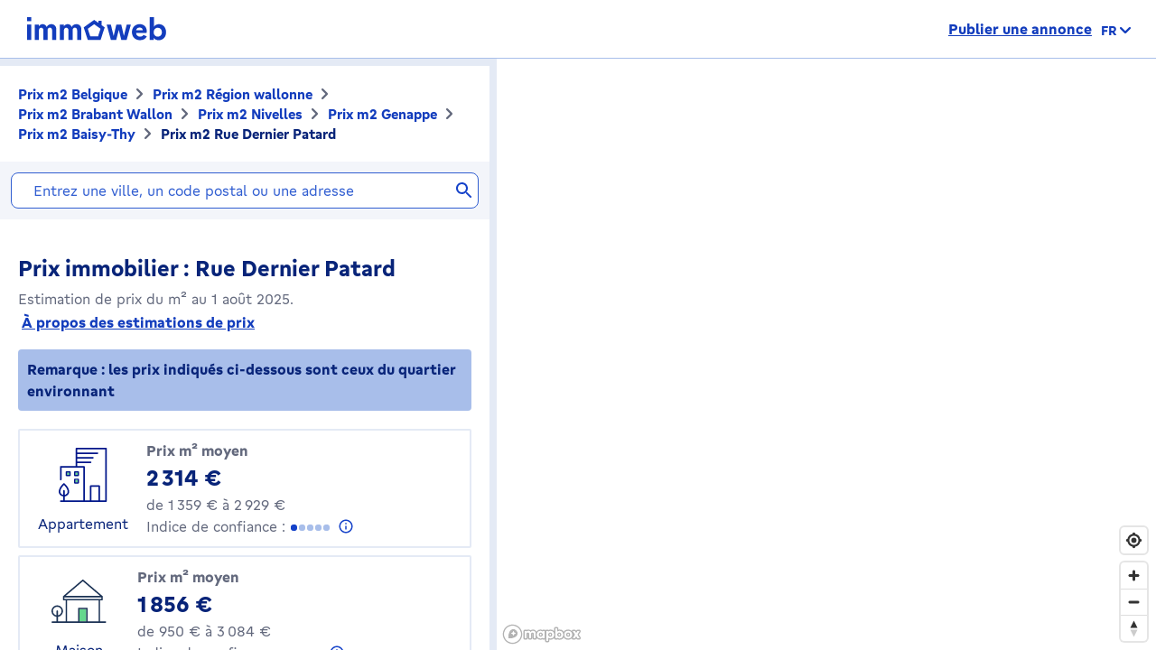

--- FILE ---
content_type: text/html; charset=utf-8
request_url: https://price.immoweb.be/fr/region-wallonne-4/brabant-wallon-7/nivelles-22/genappe-217/commune/baisy-thy-1058/adresse/rue-dernier-patard-81505
body_size: 51329
content:
<!doctype html>
<html data-n-head-ssr lang="fr-BE" data-n-head="%7B%22lang%22:%7B%22ssr%22:%22fr-BE%22%7D%7D">
  <head >
    <title>Prix immobilier: prix m2 Rue Dernier Patard 1470 en janvier 2026 | Immoweb</title><meta data-n-head="ssr" charset="utf-8"><meta data-n-head="ssr" name="viewport" content="width=device-width, initial-scale=1"><meta data-n-head="ssr" charset="utf-8"><meta data-n-head="ssr" name="viewport" content="width=device-width, initial-scale=1"><meta data-n-head="ssr" data-hid="description" name="description" content="Rue Dernier Patard : le prix moyen du m2 d&#x27;un appartement est de 2314€ celui d&#x27;une maison de 1856€. Estimez votre bien gratuitement sur Immoweb"><meta data-n-head="ssr" data-hid="robots" name="robots" content="all"><meta data-n-head="ssr" data-hid="i18n-og" property="og:locale" content="fr_BE"><meta data-n-head="ssr" data-hid="i18n-og-alt-nl-BE" property="og:locale:alternate" content="nl_BE"><meta data-n-head="ssr" data-hid="i18n-og-alt-en-BE" property="og:locale:alternate" content="en_BE"><link data-n-head="ssr" rel="icon" type="image/x-icon" href="/static/favicon.ico?v=2"><link data-n-head="ssr" rel="apple-touch-icon" href="/static/apple-touch-icon.png?v=2"><link data-n-head="ssr" rel="icon" href="/static/favicon-32x32.png?v=2"><link data-n-head="ssr" rel="icon" href="/static/favicon-16x16.png?v=2"><link data-n-head="ssr" rel="mask-icon" href="/static/safari-pinned-tab.svg?v=2"><link data-n-head="ssr" rel="icon" type="image/x-icon" href="/static/favicon.ico?v=2"><link data-n-head="ssr" rel="stylesheet" href="https://api.mapbox.com/mapbox-gl-js/v2.3.0/mapbox-gl.css"><link data-n-head="ssr" rel="apple-touch-icon" href="/static/apple-touch-icon.png?v=2"><link data-n-head="ssr" rel="icon" href="/static/favicon-32x32.png?v=2"><link data-n-head="ssr" rel="icon" href="/static/favicon-16x16.png?v=2"><link data-n-head="ssr" rel="mask-icon" href="/static/safari-pinned-tab.svg?v=2"><link data-n-head="ssr" data-hid="i18n-alt-nl" rel="alternate" href="https://price.immoweb.be/nl/waals-gewest-4/waals-brabant-7/nijvel-22/genepien-217/deelgemeente/baisy-thy-1058/adres/rue-dernier-patard-81505" hreflang="nl"><link data-n-head="ssr" data-hid="i18n-alt-nl-BE" rel="alternate" href="https://price.immoweb.be/nl/waals-gewest-4/waals-brabant-7/nijvel-22/genepien-217/deelgemeente/baisy-thy-1058/adres/rue-dernier-patard-81505" hreflang="nl-BE"><link data-n-head="ssr" data-hid="i18n-alt-fr" rel="alternate" href="https://price.immoweb.be/fr/region-wallonne-4/brabant-wallon-7/nivelles-22/genappe-217/commune/baisy-thy-1058/adresse/rue-dernier-patard-81505" hreflang="fr"><link data-n-head="ssr" data-hid="i18n-alt-fr-BE" rel="alternate" href="https://price.immoweb.be/fr/region-wallonne-4/brabant-wallon-7/nivelles-22/genappe-217/commune/baisy-thy-1058/adresse/rue-dernier-patard-81505" hreflang="fr-BE"><link data-n-head="ssr" data-hid="i18n-alt-en" rel="alternate" href="https://price.immoweb.be/en/region-wallonne-4/walloon-brabant-7/nivelles-22/genappe-217/borough/baisy-thy-1058/address/rue-dernier-patard-81505" hreflang="en"><link data-n-head="ssr" data-hid="i18n-alt-en-BE" rel="alternate" href="https://price.immoweb.be/en/region-wallonne-4/walloon-brabant-7/nivelles-22/genappe-217/borough/baisy-thy-1058/address/rue-dernier-patard-81505" hreflang="en-BE"><link data-n-head="ssr" data-hid="i18n-xd" rel="alternate" href="https://price.immoweb.be/en/region-wallonne-4/walloon-brabant-7/nivelles-22/genappe-217/borough/baisy-thy-1058/address/rue-dernier-patard-81505" hreflang="x-default"><link data-n-head="ssr" data-hid="i18n-can" rel="canonical" href="https://price.immoweb.be/fr/region-wallonne-4/brabant-wallon-7/nivelles-22/genappe-217/commune/baisy-thy-1058/adresse/rue-dernier-patard-81505"><script data-n-head="ssr" src="/static/scripts/redirect-outdated-browser.js"></script><script data-n-head="ssr" src="https://tags.pw.adn.cloud/AEXEHW/activation.js" async></script><script data-n-head="ssr" src="/static/scripts/redirect-outdated-browser.js"></script><script data-n-head="ssr" src="/static/scripts/tracking-link.js"></script><script data-n-head="ssr" src="/static/scripts/real-user.js"></script><script data-n-head="ssr" type="application/ld+json">{"@context":"https://schema.org","@type":"BreadcrumbList","itemListElement":[{"@type":"ListItem","position":1,"name":"Belgique","item":"https://price.immoweb.be/fr"},{"@type":"ListItem","position":2,"name":"Région wallonne","item":"https://price.immoweb.be/fr/region-wallonne-4"},{"@type":"ListItem","position":3,"name":"Brabant Wallon","item":"https://price.immoweb.be/fr/region-wallonne-4/brabant-wallon-7"},{"@type":"ListItem","position":4,"name":"Nivelles","item":"https://price.immoweb.be/fr/region-wallonne-4/brabant-wallon-7/nivelles-22"},{"@type":"ListItem","position":5,"name":"Genappe","item":"https://price.immoweb.be/fr/region-wallonne-4/brabant-wallon-7/nivelles-22/genappe-217"},{"@type":"ListItem","position":6,"name":"Baisy-Thy","item":"https://price.immoweb.be/fr/region-wallonne-4/brabant-wallon-7/nivelles-22/genappe-217/commune/baisy-thy-1058"},{"@type":"ListItem","position":7,"name":"Rue Dernier Patard","item":"https://price.immoweb.be/fr/region-wallonne-4/brabant-wallon-7/nivelles-22/genappe-217/commune/baisy-thy-1058/adresse/rue-dernier-patard-81505"}]}</script><link rel="preload" href="/static/_nuxt/5930487.js" as="script"><link rel="preload" href="/static/_nuxt/644f997.js" as="script"><link rel="preload" href="/static/_nuxt/38c9c8c.js" as="script"><link rel="preload" href="/static/_nuxt/7bf13f3.js" as="script"><link rel="preload" href="/static/_nuxt/6b98570.js" as="script"><link rel="preload" href="/static/_nuxt/4a4466a.js" as="script"><link rel="preload" href="/static/_nuxt/8d7d72f.js" as="script"><style data-vue-ssr-id="763e79f3:0 142a38c6:0">*,:after,:before{box-sizing:border-box}html{font-family:sans-serif;line-height:1.15;-webkit-text-size-adjust:100%;-ms-text-size-adjust:100%;-ms-overflow-style:scrollbar;-webkit-tap-highlight-color:rgba(0,0,0,0)}@-ms-viewport{width:device-width}article,aside,dialog,figcaption,figure,footer,header,hgroup,main,nav,section{display:block}body{margin:0;font-family:"Gratimo Grotesk",Arial,"Trebuchet MS",system-ui,-apple-system,Segoe UI,Roboto,Ubuntu,Cantarell,Noto Sans,sans-serif;font-size:1rem;font-weight:400;line-height:1.5;color:#63697d;text-align:left;background-color:#fff}[tabindex="-1"]:focus{outline:0!important}hr{box-sizing:content-box;height:0;overflow:visible}h1,h2,h3,h4,h5,h6,p{margin-top:0;margin-bottom:1rem}abbr[data-original-title],abbr[title]{text-decoration:none}abbr[title]:not(.abbr--unstyled){cursor:help}address{font-style:normal;line-height:inherit}address,dl,ol,ul{margin-bottom:1rem}dl,ol,ul{margin-top:0}ol ol,ol ul,ul ol,ul ul{margin-bottom:0}dt{font-weight:400}dd{margin-bottom:.5rem;margin-left:0}blockquote{margin:0 0 1rem}dfn{font-style:italic}b,strong{font-weight:bolder}small{font-size:80%}sub,sup{position:relative;font-size:75%;line-height:0;vertical-align:baseline}sub{bottom:-.25em}sup{top:-.5em}code,kbd,pre,samp{font-family:monospace,monospace;font-size:1em}pre{margin-top:0;margin-bottom:1rem;overflow:auto;-ms-overflow-style:scrollbar}figure{margin:0 0 1rem}img{vertical-align:middle;border-style:none}svg:not(:root){overflow:hidden}table{border-collapse:collapse}caption{padding-top:.75rem;padding-bottom:.75rem;color:#63697d;text-align:left;caption-side:bottom}th{text-align:inherit}label{display:inline-block;margin-bottom:.5rem}button{border-radius:0}button:focus{outline:1px dotted;outline:5px auto -webkit-focus-ring-color}button,input,optgroup,select,textarea{margin:0;font-family:inherit;font-size:inherit;line-height:inherit}button,input{overflow:visible}button,select{text-transform:none}[type=reset],[type=submit],button,html [type=button]{-webkit-appearance:button}[type=button]:-moz-focus-inner,[type=reset]:-moz-focus-inner,[type=submit]:-moz-focus-inner,button:-moz-focus-inner,select:-moz-focus-inner{padding:0;border-style:none}input[type=checkbox],input[type=radio]{box-sizing:border-box;padding:0}input[type=date],input[type=datetime-local],input[type=month],input[type=time]{-webkit-appearance:listbox}textarea{overflow:auto;resize:vertical}fieldset{min-width:0;padding:0;margin:0;border:0}legend{display:block;width:100%;max-width:100%;padding:0;margin-bottom:.5rem;font-size:1.5rem;line-height:inherit;color:inherit;white-space:normal}progress{vertical-align:baseline}[type=number]:-webkit-inner-spin-button,[type=number]:-webkit-outer-spin-button{height:auto}[type=search]{outline-offset:-2px;-webkit-appearance:none}[type=search]:-webkit-search-cancel-button,[type=search]:-webkit-search-decoration{-webkit-appearance:none}:-webkit-file-upload-button{font:inherit;-webkit-appearance:button}output{display:inline-block}summary{display:list-item;cursor:pointer}template{display:none}[hidden]{display:none!important}::-moz-focus-inner{border:0}html{-moz-osx-font-smoothing:grayscale;-webkit-font-smoothing:antialiased;font-smoothing:antialiased}body,html{color:#63697d}.agencies-list__title,.city-prices__sub-titles,.city-prices__title,.estimation-card__title,.map-legend__pins-title,.price-explanation__action-title,.title--1,.title--2,.title--3,.title--4,.title--5,.title--6,h1,h2,h3,h4,h5,h6{font-family:"Gratimo Grotesk",Arial,"Verdana",system-ui,-apple-system,Segoe UI,Roboto,Ubuntu,Cantarell,Noto Sans,sans-serif;font-weight:700}.title--1,h1{color:#082479;font-size:1.5rem}@media only screen and (min-width:62rem){.title--1,h1{font-size:1.875rem}}.city-prices__title,.title--2,h2{color:#082479;font-size:1.25rem}@media only screen and (min-width:62rem){.city-prices__title,.title--2,h2{font-size:1.5rem}}.agencies-list__title,.title--3,h3{color:#082479;font-size:1.125rem}@media only screen and (min-width:62rem){.agencies-list__title,.title--3,h3{font-size:1.25rem}}.price-explanation__action-title,.title--4,h4{color:#082479;font-size:1rem}@media only screen and (min-width:62rem){.price-explanation__action-title,.title--4,h4{font-size:1.125rem}}.city-prices__sub-titles,.estimation-card__title,.title--5,h5{color:#082479;font-size:.875rem}@media only screen and (min-width:62rem){.city-prices__sub-titles,.estimation-card__title,.title--5,h5{font-size:1rem}}.map-legend__pins-title,.title--6,h6{color:#082479;font-size:.8125rem}.dark{color:#082479}.small,.small--dark,small{font-size:.875rem}.small--dark,.small--xs--dark{color:#082479}.small--xs,.small--xs--dark,.small--xs--primary{font-size:.8125rem}a{color:#133dbd;font-weight:400;text-decoration:underline;background-color:transparent;-webkit-text-decoration-skip:objects}a:hover{color:#082479}a:active,a:focus{outline:none;box-shadow:0 0 .125rem #133dbd,inset 0 0 .125rem #133dbd}a:not([href]):not([tabindex]),a:not([href]):not([tabindex]):focus,a:not([href]):not([tabindex]):hover{color:inherit;text-decoration:none}a:not([href]):not([tabindex]):focus{outline:0}.link--external:after{content:"";display:inline-block;background-image:url(/static/images/icons/material/sprite-link-external.svg);background-repeat:no-repeat;width:1rem;height:1rem;background-size:1.875rem .875rem;vertical-align:middle;text-align:center}.link--external:hover:after{background-position:100% 0}.link--bold{font-weight:700}.text-center{text-align:center}.text-right{text-align:right}.text-bold{font-weight:700}@font-face{font-family:"Gratimo Grotesk";src:url(/static/fonts/gratimo-grotesk-regular.woff2) format("woff2"),url(/static/fonts/gratimo-grotesk-regular.woff) format("woff");font-weight:400;font-style:normal;font-display:swap}@font-face{font-family:"Gratimo Grotesk";src:url(/static/fonts/gratimo-grotesk-bold.woff2) format("woff2"),url(/static/fonts/gratimo-grotesk-bold.woff) format("woff");font-weight:700;font-style:normal;font-display:swap}body,html{height:100%}.container{position:relative;max-width:100%;margin:0 auto;display:block}@media only screen and (min-width:36rem){.container{width:33.75rem}}@media only screen and (min-width:48rem){.container{padding:0;width:45rem}}@media only screen and (min-width:62rem){.container{width:60rem}}@media only screen and (min-width:75rem){.container{width:71.25rem}}.container{padding:0 1.25rem}@media only screen and (min-width:48rem){.container{padding:0}}.container--top-navigation,.container--top-navigation-submenu{width:100%;margin:0 auto;padding:0}@media only screen and (min-width:62rem){.container--top-navigation,.container--top-navigation-submenu{width:60rem;display:flex}}@media only screen and (min-width:75rem){.container--top-navigation,.container--top-navigation-submenu{width:71.25rem}}@media only screen and (min-width:62rem){.container--top-navigation{align-items:center;justify-content:space-between}}@media only screen and (min-width:62rem){.container--top-navigation-submenu{padding-left:10rem}}@media only screen and (min-width:75rem){.container--top-navigation-submenu{padding-left:238px}}.grid{display:flex;flex-wrap:wrap;margin-left:-1.25rem;padding:0;width:calc(100% + 1.25rem);list-style-type:none}.grid--centered{justify-content:space-between;align-items:center}.grid__item{padding-left:1.25rem;width:100%;max-width:100%;flex:0 0 100%}.grid__item--centered{align-self:center}.x-small--1{flex:0 0 8.333%;max-width:8.333%}.x-small--2{flex:0 0 16.666%;max-width:16.666%}.x-small--3{flex:0 0 25%;max-width:25%}.x-small--4{flex:0 0 33.333%;max-width:33.333%}.x-small--5{flex:0 0 41.666%;max-width:41.666%}.x-small--6{flex:0 0 50%;max-width:50%}.x-small--7{flex:0 0 58.333%;max-width:58.333%}.x-small--8{flex:0 0 66.666%;max-width:66.666%}.x-small--9{flex:0 0 75%;max-width:75%}.x-small--10{flex:0 0 83.333%;max-width:83.333%}.x-small--11{flex:0 0 91.666%;max-width:91.666%}.x-small--12{flex:0 0 100%;max-width:100%}.x-small--push--1{margin-left:8.333%}.x-small--push--2{margin-left:16.666%}.x-small--push--3{margin-left:25%}.x-small--push--4{margin-left:33.333%}.x-small--push--5{margin-left:41.666%}.x-small--push--6{margin-left:50%}.x-small--push--7{margin-left:58.333%}.x-small--push--8{margin-left:66.666%}.x-small--push--9{margin-left:75%}.x-small--push--10{margin-left:83.333%}.x-small--push--11{margin-left:91.666%}.x-small--push--12{margin-left:100%}.x-small--pull--1{margin-right:8.333%}.x-small--pull--2{margin-right:16.666%}.x-small--pull--3{margin-right:25%}.x-small--pull--4{margin-right:33.333%}.x-small--pull--5{margin-right:41.666%}.x-small--pull--6{margin-right:50%}.x-small--pull--7{margin-right:58.333%}.x-small--pull--8{margin-right:66.666%}.x-small--pull--9{margin-right:75%}.x-small--pull--10{margin-right:83.333%}.x-small--pull--11{margin-right:91.666%}.x-small--pull--12{margin-right:100%}.x-small--horizontal--end{display:flex;justify-content:flex-end}.x-small--horizontal--center{display:flex;justify-content:center}.x-small--vertical--centered{display:flex;align-items:center}@media only screen and (max-width:35.93rem){.x-small--1{flex:0 0 8.333%;max-width:8.333%}.x-small--2{flex:0 0 16.666%;max-width:16.666%}.x-small--3{flex:0 0 25%;max-width:25%}.x-small--4{flex:0 0 33.333%;max-width:33.333%}.x-small--5{flex:0 0 41.666%;max-width:41.666%}.x-small--6{flex:0 0 50%;max-width:50%}.x-small--7{flex:0 0 58.333%;max-width:58.333%}.x-small--8{flex:0 0 66.666%;max-width:66.666%}.x-small--9{flex:0 0 75%;max-width:75%}.x-small--10{flex:0 0 83.333%;max-width:83.333%}.x-small--11{flex:0 0 91.666%;max-width:91.666%}.x-small--12{flex:0 0 100%;max-width:100%}.x-small--push--1{margin-left:8.333%}.x-small--push--2{margin-left:16.666%}.x-small--push--3{margin-left:25%}.x-small--push--4{margin-left:33.333%}.x-small--push--5{margin-left:41.666%}.x-small--push--6{margin-left:50%}.x-small--push--7{margin-left:58.333%}.x-small--push--8{margin-left:66.666%}.x-small--push--9{margin-left:75%}.x-small--push--10{margin-left:83.333%}.x-small--push--11{margin-left:91.666%}.x-small--push--12{margin-left:100%}.x-small--pull--1{margin-right:8.333%}.x-small--pull--2{margin-right:16.666%}.x-small--pull--3{margin-right:25%}.x-small--pull--4{margin-right:33.333%}.x-small--pull--5{margin-right:41.666%}.x-small--pull--6{margin-right:50%}.x-small--pull--7{margin-right:58.333%}.x-small--pull--8{margin-right:66.666%}.x-small--pull--9{margin-right:75%}.x-small--pull--10{margin-right:83.333%}.x-small--pull--11{margin-right:91.666%}.x-small--pull--12{margin-right:100%}.x-small--horizontal--end{display:flex;justify-content:flex-end}.x-small--horizontal--center{display:flex;justify-content:center}.x-small--vertical--centered{display:flex;align-items:center}}@media only screen and (min-width:36rem){.small--1{flex:0 0 8.333%;max-width:8.333%}.small--2{flex:0 0 16.666%;max-width:16.666%}.small--3{flex:0 0 25%;max-width:25%}.small--4{flex:0 0 33.333%;max-width:33.333%}.small--5{flex:0 0 41.666%;max-width:41.666%}.small--6{flex:0 0 50%;max-width:50%}.small--7{flex:0 0 58.333%;max-width:58.333%}.small--8{flex:0 0 66.666%;max-width:66.666%}.small--9{flex:0 0 75%;max-width:75%}.small--10{flex:0 0 83.333%;max-width:83.333%}.small--11{flex:0 0 91.666%;max-width:91.666%}.small--12{flex:0 0 100%;max-width:100%}.small--push--1{margin-left:8.333%}.small--push--2{margin-left:16.666%}.small--push--3{margin-left:25%}.small--push--4{margin-left:33.333%}.small--push--5{margin-left:41.666%}.small--push--6{margin-left:50%}.small--push--7{margin-left:58.333%}.small--push--8{margin-left:66.666%}.small--push--9{margin-left:75%}.small--push--10{margin-left:83.333%}.small--push--11{margin-left:91.666%}.small--push--12{margin-left:100%}.small--pull--1{margin-right:8.333%}.small--pull--2{margin-right:16.666%}.small--pull--3{margin-right:25%}.small--pull--4{margin-right:33.333%}.small--pull--5{margin-right:41.666%}.small--pull--6{margin-right:50%}.small--pull--7{margin-right:58.333%}.small--pull--8{margin-right:66.666%}.small--pull--9{margin-right:75%}.small--pull--10{margin-right:83.333%}.small--pull--11{margin-right:91.666%}.small--pull--12{margin-right:100%}.small--horizontal--end{display:flex;justify-content:flex-end}.small--horizontal--center{display:flex;justify-content:center}.small--vertical--centered{display:flex;align-items:center}}@media only screen and (min-width:48rem){.medium--1{flex:0 0 8.333%;max-width:8.333%}.medium--2{flex:0 0 16.666%;max-width:16.666%}.medium--3{flex:0 0 25%;max-width:25%}.medium--4{flex:0 0 33.333%;max-width:33.333%}.medium--5{flex:0 0 41.666%;max-width:41.666%}.medium--6{flex:0 0 50%;max-width:50%}.medium--7{flex:0 0 58.333%;max-width:58.333%}.medium--8{flex:0 0 66.666%;max-width:66.666%}.medium--9{flex:0 0 75%;max-width:75%}.medium--10{flex:0 0 83.333%;max-width:83.333%}.medium--11{flex:0 0 91.666%;max-width:91.666%}.medium--12{flex:0 0 100%;max-width:100%}.medium--push--1{margin-left:8.333%}.medium--push--2{margin-left:16.666%}.medium--push--3{margin-left:25%}.medium--push--4{margin-left:33.333%}.medium--push--5{margin-left:41.666%}.medium--push--6{margin-left:50%}.medium--push--7{margin-left:58.333%}.medium--push--8{margin-left:66.666%}.medium--push--9{margin-left:75%}.medium--push--10{margin-left:83.333%}.medium--push--11{margin-left:91.666%}.medium--push--12{margin-left:100%}.medium--pull--1{margin-right:8.333%}.medium--pull--2{margin-right:16.666%}.medium--pull--3{margin-right:25%}.medium--pull--4{margin-right:33.333%}.medium--pull--5{margin-right:41.666%}.medium--pull--6{margin-right:50%}.medium--pull--7{margin-right:58.333%}.medium--pull--8{margin-right:66.666%}.medium--pull--9{margin-right:75%}.medium--pull--10{margin-right:83.333%}.medium--pull--11{margin-right:91.666%}.medium--pull--12{margin-right:100%}.medium--horizontal--end{display:flex;justify-content:flex-end}.medium--horizontal--center{display:flex;justify-content:center}.medium--vertical--centered{display:flex;align-items:center}}@media only screen and (min-width:62rem){.desktop--1{flex:0 0 8.333%;max-width:8.333%}.desktop--2{flex:0 0 16.666%;max-width:16.666%}.desktop--3{flex:0 0 25%;max-width:25%}.desktop--4{flex:0 0 33.333%;max-width:33.333%}.desktop--5{flex:0 0 41.666%;max-width:41.666%}.desktop--6{flex:0 0 50%;max-width:50%}.desktop--7{flex:0 0 58.333%;max-width:58.333%}.desktop--8{flex:0 0 66.666%;max-width:66.666%}.desktop--9{flex:0 0 75%;max-width:75%}.desktop--10{flex:0 0 83.333%;max-width:83.333%}.desktop--11{flex:0 0 91.666%;max-width:91.666%}.desktop--12{flex:0 0 100%;max-width:100%}.desktop--push--1{margin-left:8.333%}.desktop--push--2{margin-left:16.666%}.desktop--push--3{margin-left:25%}.desktop--push--4{margin-left:33.333%}.desktop--push--5{margin-left:41.666%}.desktop--push--6{margin-left:50%}.desktop--push--7{margin-left:58.333%}.desktop--push--8{margin-left:66.666%}.desktop--push--9{margin-left:75%}.desktop--push--10{margin-left:83.333%}.desktop--push--11{margin-left:91.666%}.desktop--push--12{margin-left:100%}.desktop--pull--1{margin-right:8.333%}.desktop--pull--2{margin-right:16.666%}.desktop--pull--3{margin-right:25%}.desktop--pull--4{margin-right:33.333%}.desktop--pull--5{margin-right:41.666%}.desktop--pull--6{margin-right:50%}.desktop--pull--7{margin-right:58.333%}.desktop--pull--8{margin-right:66.666%}.desktop--pull--9{margin-right:75%}.desktop--pull--10{margin-right:83.333%}.desktop--pull--11{margin-right:91.666%}.desktop--pull--12{margin-right:100%}.desktop--horizontal--end{display:flex;justify-content:flex-end}.desktop--horizontal--center{display:flex;justify-content:center}.desktop--vertical--centered{display:flex;align-items:center}}@media only screen and (min-width:75rem){.widescreen--1{flex:0 0 8.333%;max-width:8.333%}.widescreen--2{flex:0 0 16.666%;max-width:16.666%}.widescreen--3{flex:0 0 25%;max-width:25%}.widescreen--4{flex:0 0 33.333%;max-width:33.333%}.widescreen--5{flex:0 0 41.666%;max-width:41.666%}.widescreen--6{flex:0 0 50%;max-width:50%}.widescreen--7{flex:0 0 58.333%;max-width:58.333%}.widescreen--8{flex:0 0 66.666%;max-width:66.666%}.widescreen--9{flex:0 0 75%;max-width:75%}.widescreen--10{flex:0 0 83.333%;max-width:83.333%}.widescreen--11{flex:0 0 91.666%;max-width:91.666%}.widescreen--12{flex:0 0 100%;max-width:100%}.widescreen--push--1{margin-left:8.333%}.widescreen--push--2{margin-left:16.666%}.widescreen--push--3{margin-left:25%}.widescreen--push--4{margin-left:33.333%}.widescreen--push--5{margin-left:41.666%}.widescreen--push--6{margin-left:50%}.widescreen--push--7{margin-left:58.333%}.widescreen--push--8{margin-left:66.666%}.widescreen--push--9{margin-left:75%}.widescreen--push--10{margin-left:83.333%}.widescreen--push--11{margin-left:91.666%}.widescreen--push--12{margin-left:100%}.widescreen--pull--1{margin-right:8.333%}.widescreen--pull--2{margin-right:16.666%}.widescreen--pull--3{margin-right:25%}.widescreen--pull--4{margin-right:33.333%}.widescreen--pull--5{margin-right:41.666%}.widescreen--pull--6{margin-right:50%}.widescreen--pull--7{margin-right:58.333%}.widescreen--pull--8{margin-right:66.666%}.widescreen--pull--9{margin-right:75%}.widescreen--pull--10{margin-right:83.333%}.widescreen--pull--11{margin-right:91.666%}.widescreen--pull--12{margin-right:100%}.widescreen--horizontal--end{display:flex;justify-content:flex-end}.widescreen--horizontal--center{display:flex;justify-content:center}.widescreen--vertical--centered{display:flex;align-items:center}}.button,.price-map-table__info{display:inline-block;border:0;text-decoration:none;text-align:center;cursor:pointer;line-height:1}.button:active,.button:focus,.button:hover,.price-map-table__info:active,.price-map-table__info:focus,.price-map-table__info:hover{text-decoration:none}.button__icon,.button__label{display:inline-block;vertical-align:middle}.button__label{line-height:1.25rem}.button:active .button__icon,.button:active .button__label,.price-map-table__info:active .button__icon,.price-map-table__info:active .button__label{position:relative;top:0;left:0}.button-disabled.price-map-table__info,.button.button-disabled,.button:disabled,.button[aria-disabled=true],.price-map-table__info:disabled,.price-map-table__info[aria-disabled=true]{outline:none;cursor:not-allowed;pointer-events:none;color:#a6a6a6}@media only screen and (min-width:62rem){.button-disabled.price-map-table__info,.button.button-disabled,.button:disabled,.button[aria-disabled=true],.price-map-table__info:disabled,.price-map-table__info[aria-disabled=true]{cursor:not-allowed;pointer-events:auto}}.button--primary,.price-explanation__button{position:relative;padding:.5625rem 1.25rem;background-color:#65d78d;color:#082479;border:1px solid #65d78d;border-radius:1.375rem;font-family:"Gratimo Grotesk",Arial,"Trebuchet MS",system-ui,-apple-system,Segoe UI,Roboto,Ubuntu,Cantarell,Noto Sans,sans-serif;font-size:1rem;font-weight:700;transition:background-color .1s cubic-bezier(.645,.045,.355,1),color .2s cubic-bezier(.645,.045,.355,1)}.button--primary:hover:not([disabled=disabled]):not(.button-disabled):not([aria-disabled=true]),.price-explanation__button:hover:not([disabled=disabled]):not(.button-disabled):not([aria-disabled=true]){background-color:#9be5b5;border-color:#9be5b5}.button--active.price-explanation__button,.button--primary.button--active,.button--primary:active:not([disabled=disabled]):not(.button-disabled):not([aria-disabled=true]),.button--primary:focus:not([disabled=disabled]):not(.button-disabled):not([aria-disabled=true]),.price-explanation__button:active:not([disabled=disabled]):not(.button-disabled):not([aria-disabled=true]),.price-explanation__button:focus:not([disabled=disabled]):not(.button-disabled):not([aria-disabled=true]){outline:none;border-radius:1.375rem;border-color:#082479;box-shadow:0 0 0 1px #082479}.button--active.price-explanation__button:only-child,.button--primary.button--active:only-child,.button--primary:active:not([disabled=disabled]):not(.button-disabled):not([aria-disabled=true]):only-child,.button--primary:focus:not([disabled=disabled]):not(.button-disabled):not([aria-disabled=true]):only-child,.price-explanation__button:active:not([disabled=disabled]):not(.button-disabled):not([aria-disabled=true]):only-child,.price-explanation__button:focus:not([disabled=disabled]):not(.button-disabled):not([aria-disabled=true]):only-child{margin:0}.button--primary.button-disabled,.button--primary:disabled,.button--primary[aria-disabled=true],.button--primary[disabled=disabled],.button-disabled.price-explanation__button,.price-explanation__button:disabled,.price-explanation__button[aria-disabled=true],.price-explanation__button[disabled=disabled]{background-color:#f2f2f2;border-color:#f2f2f2}.button--primary .button__icon,.price-explanation__button .button__icon{display:inline-block;line-height:100%;vertical-align:middle;margin-left:-.25rem;margin-right:.125rem;fill:#082479;width:1.125rem;height:1.125rem}.button--primary--dark{position:relative;padding:.5625rem 1.25rem;background-color:#65d78d;color:#082479;border:1px solid #65d78d;border-radius:1.375rem;font-family:"Gratimo Grotesk",Arial,"Trebuchet MS",system-ui,-apple-system,Segoe UI,Roboto,Ubuntu,Cantarell,Noto Sans,sans-serif;font-size:1rem;font-weight:700;transition:background-color .1s cubic-bezier(.645,.045,.355,1),color .2s cubic-bezier(.645,.045,.355,1)}.button--primary--dark:hover:not([disabled=disabled]):not(.button-disabled):not([aria-disabled=true]){background-color:#9be5b5;border-color:#9be5b5}.button--primary--dark.button--active,.button--primary--dark:active:not([disabled=disabled]):not(.button-disabled):not([aria-disabled=true]),.button--primary--dark:focus:not([disabled=disabled]):not(.button-disabled):not([aria-disabled=true]){outline:none;border-radius:1.375rem;border-color:#fff;box-shadow:0 0 0 1px #fff}.button--primary--dark.button--active:only-child,.button--primary--dark:active:not([disabled=disabled]):not(.button-disabled):not([aria-disabled=true]):only-child,.button--primary--dark:focus:not([disabled=disabled]):not(.button-disabled):not([aria-disabled=true]):only-child{margin:0}.button--primary--dark.button-disabled,.button--primary--dark:disabled,.button--primary--dark[aria-disabled=true],.button--primary--dark[disabled=disabled]{background-color:#f2f2f2;border-color:#f2f2f2}.button--primary--dark .button__icon{display:inline-block;line-height:100%;vertical-align:middle;margin-left:-.25rem;margin-right:.125rem;fill:#082479;width:1.125rem;height:1.125rem}.button--primary--masquerade{position:relative;padding:.5625rem 1.25rem;background-color:#ebca73;color:#082479;border:1px solid #ebca73;border-radius:1.375rem;font-family:"Gratimo Grotesk",Arial,"Trebuchet MS",system-ui,-apple-system,Segoe UI,Roboto,Ubuntu,Cantarell,Noto Sans,sans-serif;font-size:1rem;font-weight:700;transition:background-color .1s cubic-bezier(.645,.045,.355,1),color .2s cubic-bezier(.645,.045,.355,1)}.button--primary--masquerade:hover:not([disabled=disabled]):not(.button-disabled):not([aria-disabled=true]){background-color:#f2dda4;border-color:#f2dda4}.button--primary--masquerade.button--active,.button--primary--masquerade:active:not([disabled=disabled]):not(.button-disabled):not([aria-disabled=true]),.button--primary--masquerade:focus:not([disabled=disabled]):not(.button-disabled):not([aria-disabled=true]){outline:none;border-radius:1.375rem;border-color:#082479;box-shadow:0 0 0 1px #082479}.button--primary--masquerade.button--active:only-child,.button--primary--masquerade:active:not([disabled=disabled]):not(.button-disabled):not([aria-disabled=true]):only-child,.button--primary--masquerade:focus:not([disabled=disabled]):not(.button-disabled):not([aria-disabled=true]):only-child{margin:0}.button--primary--masquerade.button-disabled,.button--primary--masquerade:disabled,.button--primary--masquerade[aria-disabled=true],.button--primary--masquerade[disabled=disabled]{background-color:#f2f2f2;border-color:#f2f2f2}.button--primary--masquerade .button__icon{display:inline-block;line-height:100%;vertical-align:middle;margin-left:-.25rem;margin-right:.125rem;fill:#082479;width:1.125rem;height:1.125rem}.button--secondary{position:relative;padding:.5625rem 1.25rem;background-color:transparent;border:1px solid #65d78d;border-radius:1.375rem;font-family:"Gratimo Grotesk",Arial,"Trebuchet MS",system-ui,-apple-system,Segoe UI,Roboto,Ubuntu,Cantarell,Noto Sans,sans-serif;font-size:1rem;font-weight:700;transition:background-color .1s cubic-bezier(.645,.045,.355,1),color .2s cubic-bezier(.645,.045,.355,1);color:#082479}.button--secondary .button__icon{display:inline-block;line-height:100%;vertical-align:middle;margin-left:-.25rem;margin-right:.125rem;width:1.125rem;height:1.125rem;fill:#082479}.button--secondary .button__icon:only-child{margin:0}.button--secondary:hover:not([disabled=disabled]):not(.button-disabled):not([aria-disabled=true]){border-color:#65d78d;background-color:#eefbf2}.button--secondary.button--active,.button--secondary:active:not([disabled=disabled]):not(.button-disabled):not([aria-disabled=true]),.button--secondary:focus:not([disabled=disabled]):not(.button-disabled):not([aria-disabled=true]){outline:none;box-shadow:none;border-color:#1542c9;box-shadow:0 0 0 1px #1542c9}.button--secondary.button--active .button__icon,.button--secondary:active:not([disabled=disabled]):not(.button-disabled):not([aria-disabled=true]) .button__icon,.button--secondary:focus:not([disabled=disabled]):not(.button-disabled):not([aria-disabled=true]) .button__icon{fill:#082479}.button--secondary.button-disabled,.button--secondary:disabled,.button--secondary[aria-disabled=true],.button--secondary[disabled=disabled]{border-color:#f2f2f2}.button--secondary.button-disabled .button__icon,.button--secondary:disabled .button__icon,.button--secondary[aria-disabled=true] .button__icon,.button--secondary[disabled=disabled] .button__icon{fill:#a6a6a6}.button--secondary--dark{position:relative;padding:.5625rem 1.25rem;background-color:transparent;border:1px solid #65d78d;border-radius:1.375rem;font-family:"Gratimo Grotesk",Arial,"Trebuchet MS",system-ui,-apple-system,Segoe UI,Roboto,Ubuntu,Cantarell,Noto Sans,sans-serif;font-size:1rem;font-weight:700;transition:background-color .1s cubic-bezier(.645,.045,.355,1),color .2s cubic-bezier(.645,.045,.355,1);color:#65d78d}.button--secondary--dark .button__icon{display:inline-block;line-height:100%;vertical-align:middle;margin-left:-.25rem;margin-right:.125rem;width:1.125rem;height:1.125rem;fill:#65d78d}.button--secondary--dark .button__icon:only-child{margin:0}.button--secondary--dark:hover:not([disabled=disabled]):not(.button-disabled):not([aria-disabled=true]){border-color:#65d78d;background-color:rgba(101,215,141,.3)}.button--secondary--dark.button--active,.button--secondary--dark:active:not([disabled=disabled]):not(.button-disabled):not([aria-disabled=true]),.button--secondary--dark:focus:not([disabled=disabled]):not(.button-disabled):not([aria-disabled=true]){outline:none;box-shadow:none;border-color:#fff;box-shadow:0 0 0 1px #fff}.button--secondary--dark.button--active .button__icon,.button--secondary--dark:active:not([disabled=disabled]):not(.button-disabled):not([aria-disabled=true]) .button__icon,.button--secondary--dark:focus:not([disabled=disabled]):not(.button-disabled):not([aria-disabled=true]) .button__icon{fill:#fff}.button--secondary--dark.button-disabled,.button--secondary--dark:disabled,.button--secondary--dark[aria-disabled=true],.button--secondary--dark[disabled=disabled]{border-color:#f2f2f2}.button--secondary--dark.button-disabled .button__icon,.button--secondary--dark:disabled .button__icon,.button--secondary--dark[aria-disabled=true] .button__icon,.button--secondary--dark[disabled=disabled] .button__icon{fill:#a6a6a6}.button--secondary--masquerade{position:relative;padding:.5625rem 1.25rem;background-color:transparent;border:1px solid #ebca73;border-radius:1.375rem;font-family:"Gratimo Grotesk",Arial,"Trebuchet MS",system-ui,-apple-system,Segoe UI,Roboto,Ubuntu,Cantarell,Noto Sans,sans-serif;font-size:1rem;font-weight:700;transition:background-color .1s cubic-bezier(.645,.045,.355,1),color .2s cubic-bezier(.645,.045,.355,1);color:#082479}.button--secondary--masquerade .button__icon{display:inline-block;line-height:100%;vertical-align:middle;margin-left:-.25rem;margin-right:.125rem;width:1.125rem;height:1.125rem;fill:#082479}.button--secondary--masquerade .button__icon:only-child{margin:0}.button--secondary--masquerade:hover:not([disabled=disabled]):not(.button-disabled):not([aria-disabled=true]){border-color:#ebca73;background-color:#fdf9f0}.button--secondary--masquerade.button--active,.button--secondary--masquerade:active:not([disabled=disabled]):not(.button-disabled):not([aria-disabled=true]),.button--secondary--masquerade:focus:not([disabled=disabled]):not(.button-disabled):not([aria-disabled=true]){outline:none;box-shadow:none;border-color:#1542c9;box-shadow:0 0 0 1px #1542c9}.button--secondary--masquerade.button--active .button__icon,.button--secondary--masquerade:active:not([disabled=disabled]):not(.button-disabled):not([aria-disabled=true]) .button__icon,.button--secondary--masquerade:focus:not([disabled=disabled]):not(.button-disabled):not([aria-disabled=true]) .button__icon{fill:#082479}.button--secondary--masquerade.button-disabled,.button--secondary--masquerade:disabled,.button--secondary--masquerade[aria-disabled=true],.button--secondary--masquerade[disabled=disabled]{border-color:#f2f2f2}.button--secondary--masquerade.button-disabled .button__icon,.button--secondary--masquerade:disabled .button__icon,.button--secondary--masquerade[aria-disabled=true] .button__icon,.button--secondary--masquerade[disabled=disabled] .button__icon{fill:#a6a6a6}.button--tertiary{position:relative;padding:.5625rem 1.25rem;background-color:transparent;border-radius:1.375rem;font-family:"Gratimo Grotesk",Arial,"Trebuchet MS",system-ui,-apple-system,Segoe UI,Roboto,Ubuntu,Cantarell,Noto Sans,sans-serif;font-size:1rem;font-weight:700;transition:background-color .1s cubic-bezier(.645,.045,.355,1),color .2s cubic-bezier(.645,.045,.355,1);color:#133dbd;border:1px solid #315ed1}.button--tertiary .button__icon{display:inline-block;line-height:100%;vertical-align:middle;margin-left:-.25rem;margin-right:.125rem;width:1.125rem;height:1.125rem;fill:#133dbd}.button--tertiary .button__icon:only-child{margin:0}.button--tertiary:hover:not([disabled=disabled]):not(.button-disabled):not([aria-disabled=true]){outline:none;background-color:#e4eaf5}.button--tertiary:hover:not([disabled=disabled]):not(.button-disabled):not([aria-disabled=true]) .button__icon{fill:#133dbd}.button--tertiary.button--active,.button--tertiary:active:not([disabled=disabled]):not(.button-disabled):not([aria-disabled=true]),.button--tertiary:focus:not([disabled=disabled]):not(.button-disabled):not([aria-disabled=true]){outline:none;box-shadow:none;border-color:#1542c9;box-shadow:0 0 0 1px #1542c9}.button--tertiary.button--active .button__icon,.button--tertiary:active:not([disabled=disabled]):not(.button-disabled):not([aria-disabled=true]) .button__icon,.button--tertiary:focus:not([disabled=disabled]):not(.button-disabled):not([aria-disabled=true]) .button__icon{fill:#133dbd}.button--tertiary.button-disabled,.button--tertiary:disabled,.button--tertiary[aria-disabled=true],.button--tertiary[disabled=disabled]{border-color:#f2f2f2}.button--tertiary.button-disabled .button__icon,.button--tertiary:disabled .button__icon,.button--tertiary[aria-disabled=true] .button__icon,.button--tertiary[disabled=disabled] .button__icon{fill:#a6a6a6}.button--tertiary--dark{position:relative;padding:.5625rem 1.25rem;background-color:transparent;border-radius:1.375rem;font-family:"Gratimo Grotesk",Arial,"Trebuchet MS",system-ui,-apple-system,Segoe UI,Roboto,Ubuntu,Cantarell,Noto Sans,sans-serif;font-size:1rem;font-weight:700;transition:background-color .1s cubic-bezier(.645,.045,.355,1),color .2s cubic-bezier(.645,.045,.355,1);color:#fff;border:1px solid #fff}.button--tertiary--dark .button__icon{display:inline-block;line-height:100%;vertical-align:middle;margin-left:-.25rem;margin-right:.125rem;width:1.125rem;height:1.125rem;fill:#fff}.button--tertiary--dark .button__icon:only-child{margin:0}.button--tertiary--dark:hover:not([disabled=disabled]):not(.button-disabled):not([aria-disabled=true]){outline:none;background-color:rgba(63,109,167,.35)}.button--tertiary--dark:hover:not([disabled=disabled]):not(.button-disabled):not([aria-disabled=true]) .button__icon{fill:#fff}.button--tertiary--dark.button--active,.button--tertiary--dark:active:not([disabled=disabled]):not(.button-disabled):not([aria-disabled=true]),.button--tertiary--dark:focus:not([disabled=disabled]):not(.button-disabled):not([aria-disabled=true]){outline:none;box-shadow:none;border-color:#fff;box-shadow:0 0 0 1px #fff}.button--tertiary--dark.button--active .button__icon,.button--tertiary--dark:active:not([disabled=disabled]):not(.button-disabled):not([aria-disabled=true]) .button__icon,.button--tertiary--dark:focus:not([disabled=disabled]):not(.button-disabled):not([aria-disabled=true]) .button__icon{fill:#fff}.button--tertiary--dark.button-disabled,.button--tertiary--dark:disabled,.button--tertiary--dark[aria-disabled=true],.button--tertiary--dark[disabled=disabled]{border-color:#f2f2f2}.button--tertiary--dark.button-disabled .button__icon,.button--tertiary--dark:disabled .button__icon,.button--tertiary--dark[aria-disabled=true] .button__icon,.button--tertiary--dark[disabled=disabled] .button__icon{fill:#a6a6a6}.button--tertiary--masquerade{position:relative;padding:.5625rem 1.25rem;background-color:transparent;border-radius:1.375rem;font-family:"Gratimo Grotesk",Arial,"Trebuchet MS",system-ui,-apple-system,Segoe UI,Roboto,Ubuntu,Cantarell,Noto Sans,sans-serif;font-size:1rem;font-weight:700;transition:background-color .1s cubic-bezier(.645,.045,.355,1),color .2s cubic-bezier(.645,.045,.355,1);color:#133dbd;border:1px solid #a68f52}.button--tertiary--masquerade .button__icon{display:inline-block;line-height:100%;vertical-align:middle;margin-left:-.25rem;margin-right:.125rem;width:1.125rem;height:1.125rem;fill:#133dbd}.button--tertiary--masquerade .button__icon:only-child{margin:0}.button--tertiary--masquerade:hover:not([disabled=disabled]):not(.button-disabled):not([aria-disabled=true]){outline:none;background-color:#fdf9f0}.button--tertiary--masquerade:hover:not([disabled=disabled]):not(.button-disabled):not([aria-disabled=true]) .button__icon{fill:#133dbd}.button--tertiary--masquerade.button--active,.button--tertiary--masquerade:active:not([disabled=disabled]):not(.button-disabled):not([aria-disabled=true]),.button--tertiary--masquerade:focus:not([disabled=disabled]):not(.button-disabled):not([aria-disabled=true]){outline:none;box-shadow:none;border-color:#1542c9;box-shadow:0 0 0 1px #1542c9}.button--tertiary--masquerade.button--active .button__icon,.button--tertiary--masquerade:active:not([disabled=disabled]):not(.button-disabled):not([aria-disabled=true]) .button__icon,.button--tertiary--masquerade:focus:not([disabled=disabled]):not(.button-disabled):not([aria-disabled=true]) .button__icon{fill:#133dbd}.button--tertiary--masquerade.button-disabled,.button--tertiary--masquerade:disabled,.button--tertiary--masquerade[aria-disabled=true],.button--tertiary--masquerade[disabled=disabled]{border-color:#f2f2f2}.button--tertiary--masquerade.button-disabled .button__icon,.button--tertiary--masquerade:disabled .button__icon,.button--tertiary--masquerade[aria-disabled=true] .button__icon,.button--tertiary--masquerade[disabled=disabled] .button__icon{fill:#a6a6a6}.button--text,.price-map-table__info{position:relative;padding:0;background-color:transparent;border:0;font-size:1rem;font-family:"Gratimo Grotesk",Arial,"Trebuchet MS",system-ui,-apple-system,Segoe UI,Roboto,Ubuntu,Cantarell,Noto Sans,sans-serif;font-weight:700;color:#133dbd}.button--text .button__icon,.price-map-table__info .button__icon{width:1.125rem;height:1.125rem;fill:#133dbd}.button--text .button__icon:only-child,.price-map-table__info .button__icon:only-child{margin:0}.button--text:hover:not([disabled=disabled]):not(.button-disabled):not([aria-disabled=true]),.price-map-table__info:hover:not([disabled=disabled]):not(.button-disabled):not([aria-disabled=true]){color:#082479}.button--text:hover:not([disabled=disabled]):not(.button-disabled):not([aria-disabled=true]) .button__icon,.price-map-table__info:hover:not([disabled=disabled]):not(.button-disabled):not([aria-disabled=true]) .button__icon{fill:#082479}.button--active.price-map-table__info,.button--text.button--active,.button--text:active:not([disabled=disabled]):not(.button-disabled):not([aria-disabled=true]),.button--text:focus:not([disabled=disabled]):not(.button-disabled):not([aria-disabled=true]),.price-map-table__info:active:not([disabled=disabled]):not(.button-disabled):not([aria-disabled=true]),.price-map-table__info:focus:not([disabled=disabled]):not(.button-disabled):not([aria-disabled=true]){outline:none;box-shadow:0 0 .125rem #133dbd,inset 0 0 .125rem #133dbd}.button--text .button__label,.price-map-table__info .button__label{text-decoration:underline;margin-left:.25rem;margin-right:.25rem;text-align:left}.button--size-small.price-map-table__info,.button--text.button--size-small{font-size:.875rem;padding-top:0;padding-bottom:0}.button--text.button-disabled,.button--text:disabled,.button--text[aria-disabled=true],.button--text[disabled=disabled],.button-disabled.price-map-table__info,.price-map-table__info:disabled,.price-map-table__info[aria-disabled=true],.price-map-table__info[disabled=disabled]{border-color:#f2f2f2}.button--text.button-disabled .button__icon,.button--text:disabled .button__icon,.button--text[aria-disabled=true] .button__icon,.button--text[disabled=disabled] .button__icon,.button-disabled.price-map-table__info .button__icon,.price-map-table__info:disabled .button__icon,.price-map-table__info[aria-disabled=true] .button__icon,.price-map-table__info[disabled=disabled] .button__icon{fill:#a6a6a6}.button--text--dark{position:relative;padding:0;background-color:transparent;border:0;font-size:1rem;font-family:"Gratimo Grotesk",Arial,"Trebuchet MS",system-ui,-apple-system,Segoe UI,Roboto,Ubuntu,Cantarell,Noto Sans,sans-serif;font-weight:700;color:#fff}.button--text--dark .button__icon{width:1.125rem;height:1.125rem;fill:#fff}.button--text--dark .button__icon:only-child{margin:0}.button--text--dark:hover:not([disabled=disabled]):not(.button-disabled):not([aria-disabled=true]){color:#a8beea}.button--text--dark:hover:not([disabled=disabled]):not(.button-disabled):not([aria-disabled=true]) .button__icon{fill:#a8beea}.button--text--dark.button--active,.button--text--dark:active:not([disabled=disabled]):not(.button-disabled):not([aria-disabled=true]),.button--text--dark:focus:not([disabled=disabled]):not(.button-disabled):not([aria-disabled=true]){outline:none;box-shadow:0 0 .125rem #a8beea,inset 0 0 .125rem #a8beea}.button--text--dark .button__label{text-decoration:underline;margin-left:.25rem;margin-right:.25rem;text-align:left}.button--text--dark.button--size-small{font-size:.875rem;padding-top:0;padding-bottom:0}.button--text--dark.button-disabled,.button--text--dark:disabled,.button--text--dark[aria-disabled=true],.button--text--dark[disabled=disabled]{border-color:#f2f2f2}.button--text--dark.button-disabled .button__icon,.button--text--dark:disabled .button__icon,.button--text--dark[aria-disabled=true] .button__icon,.button--text--dark[disabled=disabled] .button__icon{fill:#a6a6a6}.button--bright{position:relative;padding:.5625rem 1.25rem;background-color:#3cbcfc;color:#082479;border:1px solid #3cbcfc;border-radius:1.375rem;font-family:"Gratimo Grotesk",Arial,"Trebuchet MS",system-ui,-apple-system,Segoe UI,Roboto,Ubuntu,Cantarell,Noto Sans,sans-serif;font-size:1rem;font-weight:700;transition:background-color .1s cubic-bezier(.645,.045,.355,1),color .2s cubic-bezier(.645,.045,.355,1)}.button--bright:hover:not([disabled=disabled]):not(.button-disabled):not([aria-disabled=true]){background-color:#9be5b5;border-color:#9be5b5}.button--bright.button--active,.button--bright:active:not([disabled=disabled]):not(.button-disabled):not([aria-disabled=true]),.button--bright:focus:not([disabled=disabled]):not(.button-disabled):not([aria-disabled=true]){outline:none;border-radius:1.375rem;border-color:#082479;box-shadow:0 0 0 1px #082479}.button--bright.button--active:only-child,.button--bright:active:not([disabled=disabled]):not(.button-disabled):not([aria-disabled=true]):only-child,.button--bright:focus:not([disabled=disabled]):not(.button-disabled):not([aria-disabled=true]):only-child{margin:0}.button--bright.button-disabled,.button--bright:disabled,.button--bright[aria-disabled=true],.button--bright[disabled=disabled]{background-color:#f2f2f2;border-color:#f2f2f2}.button--bright .button__icon{display:inline-block;line-height:100%;vertical-align:middle;margin-left:-.25rem;margin-right:.125rem;fill:#082479;width:1.125rem;height:1.125rem}.button--square{border-radius:0}.button--transparent{background:transparent;border:0;padding:0;cursor:pointer}.button--transparent.button-disabled,.button--transparent:disabled,.button--transparent[aria-disabled=true],.button--transparent[disabled=disabled]{cursor:not-allowed}.button--right{float:right}.button--size-input{padding:0 .625rem;height:100%;line-height:100%;font-size:1.5rem}.button--size-small{padding-top:.25rem;padding-bottom:.375em}.button--size-icon{padding-top:.4375rem;padding-bottom:.4375rem}.button--short-label{min-width:50px}.autocomplete__input--hidden,.autocomplete__select,.input--text{line-height:2.375rem;padding:0 .75rem;border:1px solid #315ed1;border-radius:.5rem;font-size:1rem;color:#1542c9;outline:none;width:100%;min-height:2.5rem;background-color:#f3f5fa;-webkit-appearance:none;-moz-appearance:none;appearance:none}.autocomplete__input--hidden:focus,.autocomplete__select:focus,.input--text:focus{border-color:#1542c9;box-shadow:0 0 0 1px #1542c9}.autocomplete__input--hidden::-moz-placeholder,.autocomplete__select::-moz-placeholder,.input--text::-moz-placeholder{color:#315ed1}.autocomplete__input--hidden:-ms-input-placeholder,.autocomplete__select:-ms-input-placeholder,.input--text:-ms-input-placeholder{color:#315ed1}.autocomplete__input--hidden::placeholder,.autocomplete__select::placeholder,.input--text::placeholder{color:#315ed1}input.autocomplete__input--hidden:-moz-read-only,input.autocomplete__select:-moz-read-only,input.input--text:-moz-read-only{background:#f2f2f2;border-color:#63697d}input.autocomplete__input--hidden:disabled,input.autocomplete__input--hidden:read-only,input.autocomplete__select:disabled,input.autocomplete__select:read-only,input.input--text:disabled,input.input--text:read-only{background:#f2f2f2;border-color:#63697d}input.autocomplete__input--hidden:disabled,input.autocomplete__select:disabled,input.input--text:disabled{cursor:not-allowed}.autocomplete__input--hidden[type=number]::-webkit-inner-spin-button,.autocomplete__input--hidden[type=number]::-webkit-outer-spin-button,.autocomplete__select[type=number]::-webkit-inner-spin-button,.autocomplete__select[type=number]::-webkit-outer-spin-button,.input--text[type=number]::-webkit-inner-spin-button,.input--text[type=number]::-webkit-outer-spin-button{-webkit-appearance:none;appearance:none;margin:0}.autocomplete__input--hidden[type=number],.autocomplete__select[type=number],.input--text[type=number]{-webkit-appearance:textfield;-moz-appearance:textfield;appearance:textfield}.input--textarea{display:block;border:1px solid #315ed1;border-radius:.5rem;background:#f3f5fa;width:100%;outline:none;padding:.25rem .5rem 1rem;resize:none;height:auto;min-height:6.25rem;overflow:hidden;color:#1542c9;font-size:1rem;line-height:1.375rem}.input--textarea:focus{border-color:#1542c9;box-shadow:0 0 0 1px #1542c9}.input--textarea::-moz-placeholder{color:#315ed1}.input--textarea:-ms-input-placeholder{color:#315ed1}.input--textarea::placeholder{color:#315ed1}textarea.input--textarea:-moz-read-only{background:#f2f2f2;border-color:#63697d}textarea.input--textarea:disabled,textarea.input--textarea:read-only{background:#f2f2f2;border-color:#63697d}textarea.input--textarea:disabled{cursor:not-allowed}.text-area{position:relative}.input--text__counter,.text-area__counter{font-size:.8125rem;font-weight:400;color:#63697d}.input--text__counter{display:block;text-align:right;margin-top:.125rem;padding-right:.5rem}.text-area__counter{position:absolute;right:.315rem;bottom:0}.input--select-wrapper{width:100%;margin-bottom:1.25rem;line-height:1}@media only screen and (min-width:62rem){.input--select-wrapper{width:auto;margin-bottom:0}}.input--select{position:relative}.input--select--mobile,.input--select__toggle{min-height:2.5rem;line-height:1.15;padding:0 0 0 .75rem;border:1px solid #315ed1;border-radius:.5rem;background-color:#fff;width:100%;outline:none;-webkit-appearance:none;-moz-appearance:none;appearance:none;text-align:left;font-weight:700;font-family:"Gratimo Grotesk",Arial,"Trebuchet MS",system-ui,-apple-system,Segoe UI,Roboto,Ubuntu,Cantarell,Noto Sans,sans-serif;font-size:1rem;color:#133dbd;cursor:pointer;transition:background-color .1s cubic-bezier(.645,.045,.355,1),color .2s cubic-bezier(.645,.045,.355,1),border-color .2s cubic-bezier(.645,.045,.355,1)}.input--select--mobile:hover,.input--select__toggle:hover{background-color:#e4eaf5}.input--select--mobile:focus,.input--select__toggle:focus{border-color:#1542c9;box-shadow:0 0 0 1px #1542c9;outline:none}.input--select--mobile--readonly,.input--select__toggle--readonly,.input--select__toggle:disabled{border-color:#63697d}.input--select--mobile--readonly:hover,.input--select__toggle--readonly:hover{cursor:default}.input--select__toggle:disabled:hover{cursor:not-allowed}.input--select--mobile--readonly:hover,.input--select__toggle--readonly:hover,.input--select__toggle:disabled:hover{background-color:transparent}.input--select--mobile--readonly,.input--select__toggle--readonly .input--select__toggle-label,.input--select__toggle:disabled .input--select__toggle-label{color:#63697d}.input--select__toggle--readonly .input--select__toggle-icon,.input--select__toggle:disabled .input--select__toggle-icon{fill:#63697d}.input--select__toggle-label{display:inline-block;overflow:hidden;white-space:nowrap;text-overflow:ellipsis;width:calc(100% - 2rem)}.input--select__toggle-icon{fill:#133dbd;width:1.5rem;height:1.5rem;display:inline-block;position:absolute;right:.625rem;top:50%;transform:translateY(-50%)}.input--select__toggle[aria-expanded=true]{background-color:#e4eaf5}.input--select__toggle[aria-expanded=true] .input--select__toggle-icon{transform:translateY(-50%) scaleY(-1)}.input--select--mobile{padding:0 2rem 0 .875rem;line-height:2.375rem;background-size:1.5rem 1.5rem;background-position:top .4375rem right .5rem;background-repeat:no-repeat}.input--select--mobile--collapsed{background-image:url(/static/images/icons/icon-arrow-bottom.svg)}.input--select--mobile--expanded{background-image:url(/static/images/icons/icon-arrow-top.svg);background-color:#e4eaf5}.input--select__list{position:absolute;min-width:100%;left:50%;transform:translateX(-50%);z-index:1950;margin-top:.5rem;padding:.25rem 0;border-radius:.25rem;border:1px solid #a8beea;box-shadow:0 2px 10px rgba(79,127,182,.25);background:#fff;list-style-type:none;overflow-y:auto;max-height:320px}.input--select__list:focus{outline:none}.input--select__list--above{bottom:100%;margin-bottom:.5rem}.input--select__option{background:transparent;border:0;font-weight:700;font-family:"Gratimo Grotesk",Arial,"Trebuchet MS",system-ui,-apple-system,Segoe UI,Roboto,Ubuntu,Cantarell,Noto Sans,sans-serif;font-size:.875rem;color:#082479;line-height:1.25rem;cursor:pointer;width:100%;text-align:left;padding:.375em .75rem;display:block;white-space:nowrap}.input--select__option:focus{outline:none}.input--select__option.button-disabled,.input--select__option:disabled,.input--select__option[aria-disabled=true],.input--select__option[disabled=disabled]{cursor:not-allowed}.input--select__option:focus,.input--select__option:hover{outline:none;background-color:#a8beea;color:#1542c9}.input--select__option.active{outline:none;background-color:#1542c9;color:#fff}.input-group__prepend .input--select{border:0;padding:0;background-color:transparent}.input--select__option-group-title{color:#63697d;font-family:"Gratimo Grotesk",Arial,"Trebuchet MS",system-ui,-apple-system,Segoe UI,Roboto,Ubuntu,Cantarell,Noto Sans,sans-serif;font-size:.875rem;line-height:1.25rem;pointer-events:none;cursor:default;padding-left:.75rem;position:relative}.input--select__option-group-title span{position:relative;width:100%}.input--select__option--disabled{color:#a6a6a6}.input--select__option--disabled:focus,.input--select__option--disabled:hover{background:inherit;color:#a6a6a6;cursor:default}.input--select__option-group{padding:0}.input--select__option-group .input--select__option{padding-left:1.5rem}.input--select--mobile{width:100%;outline:0}.input--select--mobile:-moz-focusring{color:transparent;text-shadow:0 0 0 #000}@media only screen and (min-width:62rem){.input--select--mobile{display:none}}.input--select--mobile option{font-weight:700;font-family:"Gratimo Grotesk",Arial,"Trebuchet MS",system-ui,-apple-system,Segoe UI,Roboto,Ubuntu,Cantarell,Noto Sans,sans-serif;font-size:.875rem;line-height:1.25rem;padding:.25rem .625rem}.input--select--mobile option:focus,.input--select--mobile option:hover{outline:none;background-color:#315ed1;color:#fff}.input--select--mobile option.active{outline:none;background-color:#1542c9;color:#fff}.input--select--mobile option,.input--select--mobile option:not(:checked){color:#082479}.input--select--mobile optgroup{color:#63697d;font-size:.875rem}.input--select--desktop{display:none}@media only screen and (min-width:62rem){.input--select--desktop{display:block}}.input--select--small.input--select--mobile,.input--select--small .input--select__toggle{min-height:32px;padding-right:2.25rem;background-size:1rem 1rem;font-size:.875rem;background-position:right .75rem top 50%}.input--select--small .input--select__toggle-label{width:100%;line-height:1.125rem}.input--select--small .input--select__toggle-icon{right:.4375rem}.input--radio{position:relative;margin:.75rem 0 .875rem}.input--radio__input{position:absolute;left:0;opacity:0}.input--radio__label{position:relative;padding-left:1.875rem;margin:0;display:inline-block;vertical-align:middle;cursor:pointer;font-weight:400;font-family:"Gratimo Grotesk",Arial,"Trebuchet MS",system-ui,-apple-system,Segoe UI,Roboto,Ubuntu,Cantarell,Noto Sans,sans-serif;font-size:1rem;line-height:1.25rem;color:#082479}.input--radio__label:before{border-radius:100%;height:1.25rem;width:1.25rem;background:#f3f5fa;border:1px solid #315ed1;left:0}.input--radio__label:after,.input--radio__label:before{display:block;content:"";font-size:1rem;margin:auto;position:absolute;top:50%;transform:translateY(-50%)}.input--radio__label:after{border-radius:100%;height:.5rem;width:.5rem;background:#133dbd;left:.375em;opacity:0}.input--radio__input:checked+.input--radio__label:before{border-color:#a8beea}.input--radio__input:checked+.input--radio__label:after{opacity:1}.input--radio__input:focus+.input--radio__label:before{border-color:#1542c9;box-shadow:0 0 0 1px #1542c9}.input--error .input--radio__label:before{border:1px solid #c4262e}.input--modal.input--radio{background-color:transparent}.input--modal .input--radio__label:before{background:#fff}.input--radio__input:disabled+.input--radio__label{color:#d8d8d8;cursor:not-allowed}.input--radio__input:disabled+.input--radio__label:before{border:1px solid #d8d8d8;background:#f2f2f2}.input--radio__input:disabled+.input--radio__label:after{background:#d8d8d8}.input--radio--inline{margin-bottom:.625rem}@media only screen and (min-width:48rem){.input--radio--inline{display:inline;margin-left:1.25rem;margin-bottom:0}.input--radio--inline:first-of-type{margin-left:0}.input--radio--inline:last-of-type{margin-bottom:0}}.input--radio--inline+.field__message--error{display:block}.input--checkbox{position:relative;margin:.75rem 0 .875rem}.input--checkbox__input{position:absolute;left:0;opacity:0}.input--checkbox__label{position:relative;padding-left:1.75rem;margin:0;display:inline-block;vertical-align:middle;cursor:pointer;font-weight:400;font-family:"Gratimo Grotesk",Arial,"Trebuchet MS",system-ui,-apple-system,Segoe UI,Roboto,Ubuntu,Cantarell,Noto Sans,sans-serif;font-size:1rem;color:#082479;line-height:1.25rem}.input--checkbox__label:before{border-radius:2px;border:1px solid #315ed1;background:#f3f5fa}.input--checkbox__label:after,.input--checkbox__label:before{display:block;content:"";height:1.25rem;width:1.25rem;left:0;margin:auto;position:absolute;top:50%;transform:translateY(-50%)}.input--checkbox__label:after{background:url(/static/images/icons/icon-checkmark.svg) no-repeat;background-size:1.25rem 1.25rem;fill:#fff;opacity:0;line-height:100%;color:#fff}.input--checkbox__input:checked+.input--checkbox__label:before{border-color:#133dbd;background:#133dbd}.input--checkbox__input:checked+.input--checkbox__label:after{opacity:1}.input--checkbox__input:disabled+.input--checkbox__label{color:#d8d8d8;cursor:not-allowed}.input--checkbox__input:disabled+.input--checkbox__label:before{border:1px solid #d8d8d8;background:#f2f2f2}.input--checkbox__input:disabled+.input--radio__label:after,.input--checkbox__input:disabled:checked+.input--checkbox__label:before{background:#d8d8d8}.input--checkbox__input:indeterminate+.input--checkbox__label:before{border-color:#133dbd;background:#133dbd}.input--checkbox__input:indeterminate+.input--checkbox__label:after{content:"";display:block;position:absolute;fill:#fff;height:1.25rem;width:1.25rem;line-height:100%;color:#fff;margin:auto;opacity:1;background-image:url(/static/images/icons/icon-checkmark-partial.svg);background-repeat:no-repeat}.input--checkbox__input:focus+.input--checkbox__label:before{border-color:#1542c9;box-shadow:0 0 0 1px #1542c9}.input--checkbox__input:checked:focus+.input--checkbox__label:before,.input--checkbox__input:indeterminate:focus+.input--checkbox__label:before{background:#315ed1}.input--error .input--checkbox__input+.input--checkbox__label:before{border-color:#c4262e}.input--error .input--checkbox__input:checked+.input--checkbox__label:before{border-color:#1542c9}.input--modal.input--checkbox{background-color:transparent}.input--modal .input--checkbox__input+.input--checkbox__label:before{background:#fff}.input--modal .input--checkbox__input:checked+.input--checkbox__label:before,.input--modal .input--checkbox__input:indeterminate+.input--checkbox__label:before{border-color:#133dbd;background:#133dbd}.input--modal .input--checkbox__input:disabled+.input--checkbox__label:before{background:#f2f2f2}.input--modal .input--checkbox__input:disabled:checked+.input--checkbox__label:before{background:#d8d8d8;border-color:#d8d8d8}.input-search{display:flex;padding:0 .75rem;border:1px solid #315ed1;border-radius:.5rem}.input-search.focused{border-color:#1542c9;box-shadow:0 0 0 1px #1542c9}.input-search__input{border:0;background:transparent;padding:0;outline:none;width:100%;min-width:0;color:#082479;line-height:2.375rem;min-height:2.375rem}.input-search__input::-moz-placeholder{color:#315ed1}.input-search__input:-ms-input-placeholder{color:#315ed1}.input-search__input::placeholder{color:#315ed1}.input-group{display:flex;align-items:center;justify-content:space-between}.input-group__abbr[title]{text-decoration:none}.input-group__from,.input-group__main,.input-group__to{min-width:0}.input-group--error:not(.focused) .input-group--stepper__button:not(:focus),.input-group--error:not(.focused) .input-group__from:not(:focus),.input-group--error:not(.focused) .input-group__main:not(:focus),.input-group--error:not(.focused) .input-group__to:not(:focus){border-color:#c4262e;box-shadow:0 0 0 1px #c4262e}.input-group--append,.input-group--prepend,.input-group--stepper{border:1px solid #315ed1;border-radius:.5rem}.input-group--stepper__button,.input-group__append,.input-group__prepend{font-family:"Gratimo Grotesk",Arial,"Trebuchet MS",system-ui,-apple-system,Segoe UI,Roboto,Ubuntu,Cantarell,Noto Sans,sans-serif;font-weight:700;font-size:1.125rem;color:#133dbd;text-transform:uppercase;line-height:2rem;min-height:2rem;min-width:2.125rem;border:1px solid #315ed1;background-color:#e4eaf5}.input-group--append .autocomplete__input--hidden,.input-group--append .autocomplete__select,.input-group--append .input--text,.input-group--prepend .autocomplete__input--hidden,.input-group--prepend .autocomplete__select,.input-group--prepend .input--text{box-shadow:none}.input-group--append.focused,.input-group--prepend.focused,.input-group--stepper.focused{border-color:#082479;box-shadow:0 0 0 1px #082479}.input-group--stepper__main{text-align:center;background-color:#fff;min-height:2.375rem}.input-group--stepper__main:focus{box-shadow:none}.input-group--stepper__button{cursor:pointer;position:relative;font-size:1.125rem}.input-group--stepper__button:hover{background-color:#a8beea;border-color:#a8beea;color:#1542c9}.input-group--stepper__button:focus{outline:none;border-color:#1542c9;box-shadow:0 0 0 1px #1542c9}.input-group--stepper__button:disabled{background:#d8d8d8;color:#737373;cursor:not-allowed;border-color:#d8d8d8}.input-group.focused .input-group--stepper__button{border-color:#e4eaf5}.input-group--stepper__button--prepend,.input-group__prepend{padding:0 .75rem;border-radius:.375em;margin-left:.125rem;order:-1}.input-group__main--prepend{border:0;background-color:#fff}.input-group--stepper__button--append,.input-group__append{padding:0 .75rem;border-radius:.375em;margin-right:.125rem}.input-group__main--append{border:0;background-color:#fff}.input-group--select{position:relative;align-items:flex-start;flex-wrap:wrap}@media only screen and (min-width:62rem){.input-group--select{flex-wrap:nowrap}}.input-group--select__input{width:100%;font-family:"Gratimo Grotesk",Arial,"Verdana",system-ui,-apple-system,Segoe UI,Roboto,Ubuntu,Cantarell,Noto Sans,sans-serif;background:#fff;color:#1542c9;border:2px solid #315ed1;border-right:0;border-top-left-radius:1.5rem;border-bottom-left-radius:1.5rem;padding:0 .875rem;line-height:1;min-height:2.75rem;font-size:1rem;outline:none}.input-group--select__input:only-child{border-right:2px solid #315ed1;border-top-right-radius:.5rem;border-bottom-right-radius:.5rem}.input-group--select__input:focus{border-color:#1542c9}@media only screen and (min-width:62rem){.input-group--select__input:focus{box-shadow:inset 4px 0 0 -2px #1542c9}}.input-group--select__input::-moz-placeholder{color:#315ed1;opacity:.3}.input-group--select__input:-ms-input-placeholder{color:#315ed1;opacity:.3}.input-group--select__input::placeholder{color:#315ed1;opacity:.3}@media only screen and (min-width:62rem){.input-group--select__input{border-left:0;border-top-left-radius:0;border-bottom-left-radius:0;padding-right:0}}.input-group--select__main{display:flex;width:100%}.input-group--select__input:only-child,.input-group--select__submit{min-height:3rem;border-top-right-radius:1.5rem;border-bottom-right-radius:1.5rem}.input-group--select__submit{padding:2px;border:2px solid #315ed1;border-left:0}.input-group--select__input:focus~.input-group--select__submit{border-color:#1542c9;box-shadow:0 0 0 1px #1542c9}.toggle-label{display:inline-flex;justify-content:space-between;align-items:center}.toggle{position:relative;display:inline-flex;margin-right:0;margin-right:var(--toggle-margin-right,var(--toggle-internal-margin-right,0));margin-left:0;margin-left:var(--toggle-margin-left,var(--toggle-internal-margin-left,0));--checked:-1;--toggle-w:4.375rem;--toggle-h:2.25rem;--toggle-bg:#f3f5fa;--toggle-borders:#315ed1;--toggle-toggle-diameter:2rem;--toggle-toggle-translate-x:1.0625rem;--toggle-waiting-dot-diameter:.25rem;--toggle-motion:.3s}.toggle:not([focus-within]){--toggle-focus-outline:0}.toggle:not(:focus-within){--toggle-focus-outline:0}.toggle[focus-within]{--toggle-focus-outline:1}.toggle:focus-within{--toggle-focus-outline:1}.toggle:hover :not(:disabled):not([aria-disabled=true])+.toggle__checkbox{--toggle-bg:#a8beea;--toggle-check-color:#082479}@media (prefers-reduced-motion:reduce){.toggle{--toggle-motion:0s}}.toggle--margin-right{--toggle-internal-margin-right:.5rem}.toggle--margin-left{--toggle-internal-margin-left:.5rem}.toggle--small{--toggle-w:2.875rem;--toggle-h:1.5rem;--toggle-toggle-diameter:1.125rem;--toggle-toggle-translate-x:.6875rem;--toggle-waiting-dot-diameter:.1875rem}.toggle--waiting{--toggle-toggle-visible:0;--toggle-waiting-dots-visible:1}.toggle--no-icons .toggle__svg{display:none}.toggle__input{position:absolute;z-index:1;left:0;right:0;width:100%;height:100%;cursor:pointer;opacity:0}.toggle__input:indeterminate+.toggle__checkbox{--checked:0}.toggle__input:checked:not(:indeterminate)+.toggle__checkbox{--checked:1;--toggle-bg:#133dbd;--toggle-check-color:#fff}.toggle__input:checked:not(:indeterminate):disabled+.toggle__checkbox,.toggle__input:checked:not(:indeterminate)[aria-disabled=true]+.toggle__checkbox{--toggle-bg:#a6a6a6}.toggle__input:disabled,.toggle__input[aria-disabled=true]{cursor:not-allowed}.toggle__input:disabled+.toggle__checkbox,.toggle__input[aria-disabled=true]+.toggle__checkbox{--toggle-bg:#f2f2f2;--toggle-borders:#737373;--toggle-sliding-border:#737373;color:#737373}.toggle__checkbox{position:relative;width:var(--toggle-w);height:var(--toggle-h);display:inline-flex;justify-content:center;align-items:center;background-color:var(--toggle-bg);border:.0625rem solid var(--toggle-borders);border-radius:1.25rem;color:#082479;transition:background-color var(--toggle-motion) cubic-bezier(.645,.045,.355,1)}.toggle__checkbox:before{content:"";position:absolute;top:-.125rem;right:-.125rem;bottom:-.125rem;left:-.125rem;border:.125rem solid;border-radius:1.25rem;opacity:var(--toggle-focus-outline)}.toggle__checkbox:after{content:"";width:calc(var(--toggle-toggle-diameter));height:calc(var(--toggle-toggle-diameter));background-color:#fff;border-radius:1.25rem;border:.0625rem solid #133dbd;border:.0625rem solid var(--toggle-sliding-border,#133dbd);transform:translateX(calc(var(--checked)*var(--toggle-toggle-translate-x))) scale(1);transform:translateX(calc(var(--checked)*var(--toggle-toggle-translate-x))) scale(var(--toggle-toggle-visible,1));transition:var(--toggle-motion) cubic-bezier(.645,.045,.355,1);transition-property:opacity,transform}.toggle__checkbox:after,.toggle__svg{opacity:1;opacity:var(--toggle-toggle-visible,1)}.toggle__svg{position:absolute;transition:var(--toggle-motion) cubic-bezier(.645,.045,.355,1);transition-property:opacity,stroke,transform}.toggle__svg--check{stroke:#fff;stroke:var(--toggle-check-color,#fff);transform:translateX(-70%) scale(max(0,var(--checked)))}.toggle--small .toggle__svg--check{width:.75rem;height:.5625rem}.toggle__svg--cross{transform:translateX(80%) scale(min(0,var(--checked)))}.toggle--small .toggle__svg--cross{width:.625rem;height:.625rem}.toggle__bouncing-dots{position:absolute;display:inline-grid;grid-template-columns:1fr 1fr 1fr;grid-gap:var(--toggle-waiting-dot-diameter);gap:var(--toggle-waiting-dot-diameter);opacity:0;opacity:var(--toggle-waiting-dots-visible,0);transform:scale(0);transform:scale(var(--toggle-waiting-dots-visible,0));transition:var(--toggle-motion) cubic-bezier(.28,1.07,.62,.96) 0s;transition:var(--toggle-motion) cubic-bezier(.28,1.07,.62,.96) calc(var(--toggle-waiting-dots-visible, 0)*0.15s);transition-property:opacity,transform}.toggle__bouncing-dots:before{content:"";--toggle-bounce-delay:0s}.toggle__bouncing-dots:after{content:"";--toggle-bounce-delay:.2s}.toggle__bouncing-dot,.toggle__bouncing-dots:after,.toggle__bouncing-dots:before{width:var(--toggle-waiting-dot-diameter);height:var(--toggle-waiting-dot-diameter);background:currentColor;border-radius:50%;animation:toggle-bouncing 1s .1s infinite;animation:toggle-bouncing 1s infinite var(--toggle-bounce-delay,.1s)}@keyframes toggle-bouncing{10%{transform:translateY(0)}25%{transform:translateY(-100%)}40%{transform:translateY(0)}}.field,.form{width:100%}.form__button-clear{float:right}.field,.field-row{position:relative;margin-bottom:1rem}.field--ingroup,.field-group{position:relative;margin-bottom:.625rem}.field--center{text-align:center}.field__label,.field__label--error,.field__label--ingroup,.field__title{display:block;margin-bottom:.125rem;font-family:"Gratimo Grotesk",Arial,"Trebuchet MS",system-ui,-apple-system,Segoe UI,Roboto,Ubuntu,Cantarell,Noto Sans,sans-serif;font-weight:700;font-size:1rem;text-align:left}.field__label--error:first-letter,.field__label:first-letter,.field__title:first-letter{text-transform:uppercase}.field__annotation-text,.field__description,.field__label,.field__label--error,.field__title{word-break:break-word}.field__annotation-text,.field__description,.field__label,.field__label--ingroup,.field__title{color:#63697d}.field__label--error{color:#c4262e}.field__description,.field__label--ingroup{font-size:1rem}.field__annotation-text{font-size:.875rem;margin:.5rem 0 0}.label__icon{fill:#082479}.label__icon,.label__text{display:inline-block;vertical-align:middle}.field-group .field__title{font-family:"Gratimo Grotesk",Arial,"Verdana",system-ui,-apple-system,Segoe UI,Roboto,Ubuntu,Cantarell,Noto Sans,sans-serif;font-weight:700;font-size:1rem;color:#082479}.field--ingroup--inline{margin-bottom:.625rem}@media only screen and (min-width:48rem){.field--ingroup--inline{display:flex;align-items:center}}.field__label--ingroup--inline{margin-bottom:.25rem;font-size:1rem;font-weight:700;color:#63697d}@media only screen and (min-width:48rem){.field__label--ingroup--inline{width:auto;max-width:30%;display:inline-block;margin:0}}.field__label--optional{display:inline-block;text-transform:lowercase;font-size:.8125rem}.field__label--extra{font-size:.875rem;font-weight:400}.field-row{display:flex;flex-direction:column;justify-content:space-between}@media only screen and (min-width:62rem){.field-row{flex-direction:row}}.field-row__item{width:100%}@media only screen and (min-width:62rem){.field-row__item{width:calc(50% - .625rem)}}.field__message--error,.field__message--info,.field__message--success,.field__message--warning{position:relative;font-size:1rem;padding-left:1.75rem;top:0;left:0;white-space:normal;display:inline-block;line-height:1.25rem}.field__message--error:before,.field__message--info:before,.field__message--success:before,.field__message--warning:before{content:"";display:block;position:absolute;top:50%;left:.125rem;width:1.125rem;height:1.125rem;transform:translateY(-50%);background-size:1.125rem 1.125rem}.field__message--error{color:#082479}.field__message--error:before{background-image:url(/static/images/icons/icon-validation-error.svg)}.field__message--warning{color:#082479}.field__message--warning:before{background-image:url(/static/images/icons/icon-validation-warning.svg)}.field__message--success{color:#082479}.field__message--success:before{background-image:url(/static/images/icons/icon-validation-success.svg)}.field__message--info{color:#082479}.field__message--info:before{background-image:url(/static/images/icons/icon-validation-info.svg)}.field__message--error:first-letter,.field__message--info:first-letter,.field__message--success:first-letter,.field__message--warning:first-letter{text-transform:uppercase}@media only screen and (min-width:48rem){.input--ingroup--inline{width:70%;margin:0 0 0 auto}}.input--error{border-color:#c4262e}.input--warning{border-color:#ebca73}.input--modal{background-color:#fff}.alert{width:100%;margin:1.5rem 0;background-color:#f2f2f2;color:#737373;padding:1.125rem;font-family:"Gratimo Grotesk",Arial,"Verdana",system-ui,-apple-system,Segoe UI,Roboto,Ubuntu,Cantarell,Noto Sans,sans-serif;font-weight:700}.alert--success{background-color:#6ec880;color:#082479}.alert--error{background-color:#c4262e;color:#fff}.top-navigation{position:fixed;top:0;left:0;width:100%;min-height:3.5rem;z-index:1800;background:#fff;border-bottom:1px solid #e4eaf5}.top-navigation.open{height:100%}.top-navigation__header,.top-navigation__header--centered{padding:1rem 1rem 1rem 1.875rem}@media only screen and (min-width:62rem){.top-navigation__header,.top-navigation__header--centered{padding:0}}@media only screen and (min-width:62rem){.top-navigation__header{background:transparent;display:inline-block}}.top-navigation__header--centered{width:100%}.top-navigation__logo{width:7.375rem;display:inline-block}@media only screen and (min-width:62rem){.top-navigation__logo{margin-right:2.5rem}}@media only screen and (min-width:75rem){.top-navigation__logo{width:12.3125rem;margin-right:3rem}}.top-navigation__logo-link{text-decoration:none;display:block}@media only screen and (min-width:62rem){.top-navigation__logo-link{height:54px}}.top-navigation__image{width:100%}@media only screen and (min-width:62rem){.top-navigation__image{height:54px}}.top-navigation__logo--centered{width:200px;margin:0 auto}.sr-only{position:absolute;width:1px;height:1px;padding:0;margin:-1px;overflow:hidden;clip:rect(0,0,0,0);border:0}.invisible:not(.open){position:absolute;width:0;cursor:0;visibility:hidden}body{background-color:#e4eaf5;-ms-scroll-chaining:none;overscroll-behavior:contain;overflow:hidden}.container{width:100%;max-width:68.75rem;margin:auto;height:100vh;-webkit-overflow-scrolling:touch}.layout{display:flex;flex-direction:column;height:100%;width:100%;background-color:#fff}.layout__content{height:calc(100% - 4.0625rem)}:root{--top-panel-position:0}.main{position:relative;height:100%;overflow:hidden}@media only screen and (min-width:48rem){.main{display:flex;flex-direction:row-reverse}}.main__autocomplete{height:3.75rem;padding:.625rem 1.25rem;background-color:#f3f5fa}.main__sidebar{overflow-y:auto;position:absolute;z-index:9990;width:100%;height:calc(100% - 3.75rem);top:0;top:var(--top-panel-position);left:0;transition:top .1s ease;will-change:top;-ms-scroll-chaining:none;overscroll-behavior:contain}@media only screen and (min-width:48rem){.main__sidebar{top:0;flex:0 0 25rem;position:relative;height:100%}}@media only screen and (min-width:75rem){.main__sidebar{flex:0 0 34.375rem}}.main__sidebar--no-scroll,.main__sidebar--open{overflow:hidden}.main__map{position:relative;width:100%;height:100%}.main__map--collapsed{height:calc(100% - 8.09375rem)}.main__map-element{height:100%}.main__map-element--collapsed{height:calc(100% - 2.46875rem)}.main__map-navigation{position:absolute;width:90%;max-width:31.25rem;bottom:-3.5rem;left:50%;transform:translateX(-50%);z-index:9991}@media only screen and (min-width:48rem){.main__map-navigation{bottom:10px}}.sidebar{background:#e4eaf5;border-radius:.5rem .5rem 0 0;-ms-scroll-chaining:chained;overscroll-behavior:auto}@media only screen and (min-width:48rem){.sidebar{padding:.5rem .5rem 0 0;border-radius:0}}.sidebar__group{margin:0 auto .375em;background:#fff;padding:1.25rem}.sidebar__group--blue{margin-bottom:0;padding:.75rem;background-color:#f3f5fa}.sidebar__group--wrap>*{margin:auto}@media only screen and (min-width:48rem){.sidebar__group--wrap>*{max-width:24.375rem}}.sidebar__group--small{padding:.625rem 1.25rem}.sidebar__group--big{padding:0 1.25rem 1rem}@media only screen and (min-width:48rem){.sidebar__group--big{padding:2.5rem 1.25rem}}.sidebar__group--collapsed{height:5.625rem}.sidebar__group--hidden{display:none}.sidebar__group--no-bottom{margin:0}.sidebar__footer{padding:1.25rem 1.875rem;margin:0 auto .25rem;background:#fff}.sidebar__footer--linked{margin-top:-.375em;padding-top:0;background:#fff}.sidebar__link{position:relative;text-decoration:none;color:#133dbd}.sidebar__link:hover{color:#041654;cursor:pointer;text-decoration:underline}.layout-error{display:block;width:100%;max-width:75rem;margin:auto;align-items:center;background-color:#fff;justify-content:space-between}@media only screen and (min-width:75rem){.layout-error{display:flex}}.layout-error__image{text-align:center;margin-bottom:2rem}.layout-error__image img{width:100%;max-width:17.1875rem}@media only screen and (min-width:75rem){.layout-error__image img{max-width:28.125rem}}.layout-error__text{width:100%;max-width:20rem;text-align:center;margin:auto}@media only screen and (min-width:75rem){.layout-error__text{max-width:28.125rem;text-align:left}}.layout-error__title{margin-bottom:.75rem}.layout-error__subtitle{margin-bottom:1.625rem}.layout-error__links{margin-bottom:3rem}.layout-error__links *{display:block;margin-bottom:1.125rem}.layout-error__links :first-child{margin-bottom:.875rem}.layout-error__link{display:block;width:100%;margin-bottom:2.75rem;background-color:transparent;border:none;padding:0;text-align:center;text-decoration:none}@media only screen and (min-width:75rem){.layout-error__link{text-align:left}}.layout-error__link svg{margin-right:.625rem;fill:#133dbd}.layout-error__link:hover svg{fill:#1542c9}.layout-error__link strong{text-decoration:underline}.breadcrumb{width:100%;font-size:.938rem;display:flex;align-items:center;flex-wrap:wrap;background-color:#fff}.breadcrumb__element{display:flex;align-items:center;margin-right:.625rem}.breadcrumb__text{margin-right:.625rem;color:#133dbd;text-decoration:none}.breadcrumb__text--link:hover{text-decoration:underline}.breadcrumb__text:last-child{color:#082479}.breadcrumb__chevron{fill:#63697d}.autocomplete{position:relative;padding:0;justify-items:center;width:100%}.autocomplete__select{position:relative;width:100%;background-color:#fff;line-height:1}.autocomplete__list,.autocomplete__select{display:flex;flex-wrap:wrap;align-items:center}.autocomplete__list{margin-right:.375em;padding:.315rem 0}.autocomplete__value{background-color:#a8beea;border-radius:.125rem;color:#1542c9;font-size:.875rem;padding:.125rem .25rem;font-weight:700;white-space:nowrap}.autocomplete__value span,.autocomplete__value svg{display:inline-block;vertical-align:middle}.autocomplete__value svg{fill:#1542c9}.autocomplete__input--hidden{width:auto;min-width:80%;background:transparent;border:none;line-height:1.3;min-height:auto;flex:1}.autocomplete__input--hidden:focus{border-color:transparent;box-shadow:none}.autocomplete__input-icon{position:absolute;top:0;bottom:0;right:.375em;margin:auto}.autocomplete__dropdown{position:absolute;top:100%;width:100%;z-index:9999;max-height:15rem;background-color:#fff;overflow:auto;box-shadow:0 .125rem .625rem rgba(19,61,189,.25)}@media only screen and (min-width:48rem){.autocomplete__dropdown{min-width:370px;width:80%}}.autocomplete__option{display:flex;justify-content:space-between;width:100%;background:transparent;border:none;font-size:.75rem;color:#1542c9;font-family:"Gratimo Grotesk",Arial,"Trebuchet MS",system-ui,-apple-system,Segoe UI,Roboto,Ubuntu,Cantarell,Noto Sans,sans-serif;font-weight:700;padding:.375em .625rem}.autocomplete__option--active,.autocomplete__option:hover{background-color:#1542c9;color:#fff;cursor:pointer}.autocomplete__zone{text-align:left;padding-top:.375em}.autocomplete__zone-label{display:block;padding:0 .625rem;font-size:.75rem}.real-estate{position:relative;margin:auto;padding-top:1.625rem}@media only screen and (min-width:48rem){.real-estate{padding-top:0}}.real-estate__arrow{position:absolute;top:.625rem;width:100%;height:1rem;text-align:center}@media only screen and (min-width:48rem){.real-estate__arrow{display:none}}.real-estate__arrow:after,.real-estate__arrow:before{content:"";display:block;position:absolute;width:1.5rem;height:.25rem;left:50%;background:#d8d8d8;border-radius:.125rem;z-index:2}@media only screen and (min-width:48rem){.real-estate__arrow:after,.real-estate__arrow:before{display:none}}.real-estate__arrow:before{transform:translate(-10%,-50%) rotate(-10deg);transform-origin:bottom right}.real-estate__arrow:after{transform:translate(-90%,-50%) rotate(10deg);transform-origin:bottom left}.real-estate__arrow--open:before{transform:translate(-10%) rotate(0)}.real-estate__arrow--open:after{transform:translate(-90%) rotate(0)}.real-estate__header{display:flex}@media only screen and (min-width:48rem){.real-estate__header{padding-top:0}}.real-estate__title{width:100%;max-width:calc(100% - 2.5rem);margin-bottom:.5rem;font-size:1.25rem;line-height:1.2}@media only screen and (min-width:75rem){.real-estate__title{max-width:100%;font-size:1.5rem}}.real-estate__remark{padding:.625rem;font-weight:700;color:#082479;background-color:#a8beea;border-radius:.25rem}.real-estate__description,.real-estate__remark{margin-bottom:1.25rem}.real-estate__action{margin-top:1.25rem;text-align:center}@media only screen and (min-width:75rem){.real-estate__action{text-align:left}}.real-estate__action--collapsed{margin-top:.938rem}.card{border:.125rem solid #e4eaf5;border-radius:.125rem;padding:.625rem 0;display:flex;align-items:center}.confidence-indicator{display:flex;margin:auto .375em;padding-top:.125rem}.confidence-indicator__indice-chip{border-radius:3rem;margin:0 .125rem 0 0;width:.4375rem;height:.4375rem;background-color:#a8beea}.confidence-indicator__indice-chip--active{background-color:#1542c9}.confidence-indicator-box{display:flex;width:100%;max-width:14.875rem;margin:2.125rem auto .315rem;padding:1.25rem;background-color:#f3f5fa;flex-direction:column;justify-content:center}.confidence-indicator-box__indicator{display:flex;justify-content:center;padding:0;margin:0 0 1rem}.confidence-indicator-box__title{text-align:center;margin-bottom:.125rem;font-size:1.125rem}.confidence-indicator-box__text{text-align:center;margin:0;color:#041654}.price-card{margin-bottom:.5rem}.price-card__img{flex:0 0 8.125rem;padding:0 1.25rem;text-align:center}.price-card__type{display:block;color:#082479}.price-card__price{display:block}.price-card__confidence-indicator{display:flex;align-items:center;flex-wrap:wrap}.price-card__confidence-indicator-content{display:flex;align-items:center}.price-card__button{padding:.125rem;font-size:.8125rem;cursor:pointer;border:none;background:none;line-height:0}.price-card__button:focus{outline-width:.0625rem;outline-color:#1542c9}.price-card__icon{width:1rem;height:auto}.estimate__message{margin-bottom:.5rem}.estimate__button{width:90%;display:inline-block;text-decoration:none;text-align:center}@media only screen and (min-width:36rem){.estimate__button{width:auto}}.map-legend{position:absolute;padding:.5rem 1rem;background:#fff;border-radius:.25rem;border:.0625rem solid #a8beea;box-shadow:0 .125rem .625rem rgba(79,127,182,.25);font-size:.875rem;left:.75rem;top:.5rem;z-index:1000}.map-legend--full{position:static;width:100%;padding:.5rem 1.25rem;border:none;box-shadow:none}.map-legend__header{display:flex;justify-content:space-between;align-items:center}@media only screen and (min-width:48rem){.map-legend__header{display:block;padding-right:2.5rem}}.map-legend__pins-container{padding-top:.625rem;display:flex;justify-content:center}.map-legend__pins-item{display:flex;align-items:center}.map-legend__pins-item:not(:last-child){margin-right:20px}.map-legend__pins-icon{width:1.25rem;margin-right:4px}.map-legend__pins-title{font-size:.625rem;margin:0}@media only screen and (min-width:36rem){.map-legend__pins-title{font-size:.75rem}}.map-legend__button{border:none;background:transparent;cursor:pointer}.map-legend__button.focus-visible,.map-legend__button:focus,.map-legend__button:focus-visible{outline:none}@media only screen and (min-width:48rem){.map-legend__button{position:absolute;top:.5rem;right:.375em}}.map-legend__icon{height:auto}.map-legend__icon--info{width:1.25rem}.map-legend__icon--close{width:1.125rem}.map-legend__gradient{display:flex;align-items:center;width:100%;max-width:20rem;padding:0 .625rem}@media only screen and (min-width:48rem){.map-legend__gradient{padding:0}}.map-legend__gradient div:first-child{margin-right:.5rem}.map-legend__gradient div:last-child{margin-left:.5rem}.map-legend__gradient-element{width:auto;padding-top:6%;flex-grow:1}@media only screen and (min-width:48rem){.map-legend__gradient-element{width:.75rem}}.map-legend__details{font-size:1rem}.map-legend__details-item{display:flex;align-items:center}.map-legend__details-element{width:1.625rem;height:.875rem;margin-right:1rem}.price-evolution__title{margin-bottom:.25rem}.price-evolution__toggle{margin:1.25rem 0;text-align:center}.price-evolution__timeline{width:calc(100% + 1.25rem);margin:0;display:flex;padding:.75rem .5rem;align-items:center;background-color:#f3f5fa;border-radius:.315rem;flex-wrap:nowrap;justify-content:space-between;overflow-y:auto}@media only screen and (min-width:36rem){.price-evolution__timeline{width:calc(100% - .25rem);margin:-.25rem}}@media only screen and (min-width:48rem){.price-evolution__timeline{width:calc(100% + 1.25rem);margin:0}}@media only screen and (min-width:75rem){.price-evolution__timeline{width:calc(100% - .25rem);margin:-.25rem}}.price-evolution__item{margin:0 .25rem;min-width:5.3125rem;background-color:#f3f5fa;display:flex;flex-direction:column;align-items:center}@media only screen and (min-width:36rem){.price-evolution__item{margin:0;min-width:inherit}}@media only screen and (min-width:48rem){.price-evolution__item{margin:0 .25rem;min-width:5.3125rem}}@media only screen and (min-width:75rem){.price-evolution__item{margin:0;min-width:inherit}}.price-evolution__period{color:#1542c9;margin-bottom:0;font-size:.875rem}@media only screen and (min-width:36rem){.price-evolution__period{color:#63697d}}.price-evolution__logo{display:none}@media only screen and (min-width:36rem){.price-evolution__logo{display:inline-block}}.price-evolution__percentage{color:#1542c9;font-size:.938rem}.price-evolution__percentage--positive{font-weight:700}.price-map-table{padding-left:.625rem}.price-map-table table{width:100%;table-layout:fixed}.price-map-table table tr{vertical-align:baseline}.price-map-table__title{padding-left:.625rem;color:#082479;font-size:1.25rem}.price-map-table thead{border-bottom:.0625rem solid #a8beea}.price-map-table thead .price-map-table__cell{font-weight:400;padding:0 1.25rem .625rem 0}.price-map-table tbody tr:nth-child(odd){background-color:#f3f5fa}.price-map-table tbody .price-map-table__cell{color:#133dbd;padding:.625rem .25rem .625rem 1.25rem}.price-map-table tbody .price-map-table__cell:last-of-type{padding-right:0}.price-map-table__link{font-weight:700;text-decoration:none}.price-map-table__footer{border-top:.0625rem solid #a8beea;margin-bottom:.75rem;padding:.625rem 0 0}.price-map-table--main table{table-layout:auto}.price-map-table--main tbody .price-map-table__cell:first-of-type{width:75%}.price-map-table__info{font-size:inherit;vertical-align:text-bottom}.city-prices{width:100%;padding-bottom:2.5rem}.city-prices__title{line-height:1.2}.city-prices__description,.city-prices__title{margin-bottom:1.5rem}.city-prices__details{display:block}@media only screen and (min-width:48rem){.city-prices__details{display:flex}}.city-prices__apartment,.city-prices__house{width:100%}.city-prices__apartment{margin-right:1.25rem}.city-prices__logo-container{display:flex;margin-bottom:.625rem}.city-prices__logo{min-width:1.125rem;margin-top:.25rem;margin-right:.625rem}.city-prices__sub-titles{margin-bottom:.125rem}.address-list{padding:1.5rem}.address-list__numbers{display:grid;grid-column-gap:5px;-moz-column-gap:5px;column-gap:5px;grid-row-gap:10px;row-gap:10px;grid-template-columns:repeat(auto-fill,minmax(3.125rem,1fr))}.address-list__neighbors{display:grid;grid-gap:10px;grid-template-columns:repeat(auto-fill,minmax(9.375rem,1fr))}.address-list__place{text-decoration:none}.number-properties{display:flex;background-color:#133dbd;color:#fff;padding:1.125rem 1.25rem;border-radius:.25rem;align-items:center;justify-content:space-between}.number-properties__number{font-size:2.5rem;margin:0 .625rem 0 0}@media only screen and (min-width:62rem){.number-properties__number{font-size:1.875rem}}.number-properties__content{width:100%}@media only screen and (min-width:62rem){.number-properties__content{display:flex;align-items:center;justify-content:flex-end}}.number-properties__link{display:flex;flex-wrap:nowrap;align-items:center;color:#fff;text-decoration:none}.number-properties__link-icon{margin-left:.625rem;fill:#fff}.number-properties__link:hover{color:#fff}.number-properties__text{font-size:1.125rem;margin:0 .625rem 0 0;font-weight:700;line-height:1}@media only screen and (min-width:62rem){.number-properties__text{line-height:inherit}}.language{position:relative;display:inline-block;vertical-align:middle;z-index:1801}.language__button-active{font-size:.875rem;font-weight:700;color:#133dbd;display:flex;align-items:center;background:transparent;padding:0;border:0;cursor:pointer}.language__button-active:focus,.language__button-active:hover{color:#082479;outline:none}.language__button-active-label{display:inline-block;margin-right:.315rem;text-transform:uppercase}.language__button-icon{fill:#133dbd;display:inline-block}.language__list{display:block;position:absolute;left:50%;top:calc(100% + .625rem);transform:translateX(-50%);width:2.5rem;padding:.5rem 0;background:#fff;border:.0625rem solid #a8beea;border-radius:.25rem;text-align:center;box-shadow:0 .125rem .625rem rgba(79,127,182,.25)}.language__list--hidden{display:none}.language__item{display:block;margin-right:0;width:100%}.language__item:active,.language__item:focus,.language__item:hover{background-color:#1542c9;color:#fff}.language__link{font-size:.875rem;font-weight:700;text-transform:uppercase;border-radius:0;width:100%;line-height:2rem;display:block;padding:0;text-align:center;text-decoration:none;border:none;color:inherit;background:transparent;cursor:pointer}.language__link:active,.language__link:focus,.language__link:hover{background-color:#1542c9;color:#fff;box-shadow:none;outline:none}.language__link--active{color:#fff;background-color:#1542c9}.language__button-active:focus .language__button-icon,.language__button-active:hover .language__button-icon,.language__button-icon:focus,.language__button-icon:hover{fill:#1542c9}.top-streets__title-button{display:flex;align-items:center;justify-content:space-between;text-align:left;cursor:pointer;width:100%}@media only screen and (min-width:75rem){.top-streets__table{display:flex;flex-wrap:nowrap}}[dir=ltr] .top-streets__title{text-align:left}[dir=rtl] .top-streets__title{text-align:right}.top-streets__title{font-size:1rem;font-weight:700}.top-streets__title--cheap{color:#497d5b}.top-streets__title--expensive{color:#c4262e}.top-streets__cell{margin-bottom:1.875rem}@media only screen and (min-width:75rem){.top-streets__cell{width:50%;margin-bottom:0}}.top-streets__button{display:flex;margin:0 auto;border-color:#133dbd}.expansion-panel{border-top:.0625rem solid #e4eaf5}.expansion-panel--bottom{border-top:none;border-bottom:.0625rem solid #e4eaf5}.expansion-panel__title-button{display:flex;width:100%;padding:.875rem .125rem;background:transparent;border:none;align-items:center;justify-content:space-between;text-align:left;cursor:pointer}.expansion-panel__title-button:hover{background:#e4eaf5}.expansion-panel__title-button:focus{outline:.125rem solid #082479}.expansion-panel__title{padding-right:.625rem}.expansion-panel__title>*{margin-bottom:0;line-height:1.2}.expansion-panel__icon{transform:rotate(180deg)}.expansion-panel__icon--open{transform:rotate(0deg)}.expansion-panel__content--close{max-height:0;overflow:hidden}.expansion-panel__content>*{padding:1.25rem 0}.main-streets__list-container{display:flex;margin-bottom:1rem;flex-wrap:wrap}.main-streets__list-item{display:flex;flex:40%;color:#133dbd;margin:0 .75rem 1.25rem 0;text-decoration:none}.footer-links{margin-bottom:1.375rem}.footer-links__links{display:grid;grid-template-columns:repeat(auto-fit,minmax(150px,1fr));grid-gap:.625rem}.footer-links__link{display:inline-block;text-decoration:none}.header{position:relative;padding:0 1.25rem;background-color:#fff;border-bottom:.0625rem solid #a8beea;z-index:9000}@media only screen and (min-width:48rem){.header{padding:0 1.875rem}}.header__container,.header__logo{display:flex;align-items:center}.header__container{justify-content:space-between;height:4rem}.footer{margin-top:auto;padding:2rem 1.875rem;background-color:#e4eaf5;text-align:center}@media only screen and (min-width:75rem){.footer{padding:1.625rem 1.25rem 1.375rem;text-align:left}}@media only screen and (min-width:75rem){.footer--extended{padding:1.25rem 0 1.5rem 9.375rem}}.footer__links{padding-top:.315rem;font-size:.875rem;color:#a8beea}.footer__link{position:relative;text-decoration:none;color:#133dbd}.footer__link:hover{color:#041654;cursor:pointer;text-decoration:underline}.modal{position:fixed;z-index:9999;top:0;left:0;width:100%;height:100%;background-color:rgba(4,22,84,.85);transition:opacity .3s ease}.modal__wrapper{width:100%;height:100%;overflow-y:scroll;display:flex;align-items:flex-start;justify-content:center}.modal__wrapper--vertically-centered{align-items:center}.modal-container{position:relative;width:90%;margin:1.625rem 0;background-color:#fff;box-shadow:0 .125rem .5rem rgba(0,0,0,.33);transition:all .3s ease;border-radius:.5rem}.modal-container--medium{max-width:34.375rem}.modal-container--large{max-width:64rem}.modal-container__header{display:flex;padding:1.125rem 1.25rem .75rem;border-bottom:.125rem solid #e4eaf5;align-items:center}.modal-container__title{flex:1}.modal-container__tab{position:relative;margin:0 .625rem;padding:0 .25rem;font-weight:700;color:#133dbd;background:none;border:none;cursor:pointer}.modal-container__tab--active:after{content:"";position:absolute;width:100%;height:.125rem;left:0;bottom:-.875rem;background:#133dbd}.modal-container__close{background:transparent;border:none;cursor:pointer;margin-left:auto}.modal-container__close svg{vertical-align:middle}.modal-container__wrapper{padding:0 1.25rem .625rem;max-width:55rem;margin:auto}.modal-container__body{width:100%;margin:1.25rem auto}.modal-enter-active,.modal-leave-active{transition-delay:.1s;transition:opacity .3s ease;opacity:0}.pill{display:inline-block;border-radius:1rem;padding:.25rem 1rem;font-weight:700}.pill--green{background-color:#497d5b;color:#fff}.pill--red{background-color:#c4262e;color:#fff}.price-explanation{margin-top:1.875rem}.price-explanation__graph{margin-bottom:1.25rem}.price-explanation__picture{position:relative;margin-bottom:1.25rem}@media only screen and (min-width:48rem){.price-explanation__picture{padding-top:4.375rem}}.price-explanation__info{text-align:center}@media only screen and (min-width:48rem){.price-explanation__info{position:absolute}}.price-explanation__info span{display:block;margin-bottom:.25rem}.price-explanation__info--lower{color:#497d5b}@media only screen and (min-width:48rem){.price-explanation__info--lower{bottom:32%;left:22.5%;transform:translateX(-50%)}}.price-explanation__info--average{top:0;left:0;right:0;margin:auto}.price-explanation__info--average span{font-size:1.125rem}.price-explanation__info--higher{color:#c4262e}@media only screen and (min-width:48rem){.price-explanation__info--higher{bottom:32%;right:22.5%;transform:translateX(50%)}}.price-explanation__legend{display:flex;margin:auto}@media only screen and (min-width:48rem){.price-explanation__legend{width:78%}}.price-explanation__legend-item{text-align:center}@media only screen and (min-width:48rem){.price-explanation__legend-item--space{margin:0 1.625rem}}.price-explanation__action{margin-top:.625rem;padding:1.25rem 0;text-align:center}.price-explanation__action-title{text-align:center;margin-bottom:1rem}.price-explanation__button{display:inline-block;text-decoration:none}.price-explanation__expansion-text{color:#082479;white-space:pre-wrap}.price-explanation__expansion-title{padding:0;color:#041654}.price-explanation__expansion-list{padding:0 0 .25rem;color:#082479}.price-explanation__expansion-list ul{padding-left:1.5rem}.big-toggle-button{display:inline-flex;padding:.125rem;border:.0625rem solid #082479;border-radius:.5rem;box-shadow:0 .125rem .625rem rgba(19,61,189,.25);background-color:#fff}.big-toggle-button__button{width:8.3125rem;height:2.4375rem;border:none;background:transparent;color:#133dbd;font-size:1rem;border-radius:.5rem;cursor:pointer}.big-toggle-button__button--active{color:#fff;font-weight:700;background-color:#1542c9}.agency-card{position:relative;padding:1.25rem;background:#f3f5fa;border-radius:.25rem;box-sizing:border-box;color:inherit;font-weight:400;text-decoration:none}@media only screen and (min-width:75rem){.agency-card{position:relative;display:flex;align-items:flex-start}}.agency-card[focus-within]:after{opacity:1}.agency-card:focus-within:after{opacity:1}.agency-card:after{border:.0625rem solid #041654;box-shadow:0 0 0 .0625rem #041654}.agency-card:after,.agency-card:before{position:absolute;display:block;content:"";top:0;left:0;width:100%;height:100%;opacity:0;border-radius:.25rem}.agency-card:hover{text-decoration:none;color:inherit}.agency-card__content{width:100%}.agency-card__header{display:flex;align-items:flex-start}.agency-card__name{margin-bottom:.125rem;line-height:1.3}@media only screen and (min-width:75rem){.agency-card__name{max-width:calc(100% - 9.6875rem)}}.agency-card__link{text-decoration:none;font-weight:inherit;color:inherit}.agency-card__link:focus{text-decoration:none;box-shadow:none}.agency-card__link:after{content:"";display:block;position:absolute;top:0;bottom:0;left:0;right:0;z-index:9990}.agency-card__address{margin:.125rem 0;color:#082479}.agency-card__image{width:3.125rem;max-height:3.125rem;margin-right:1.25rem;border-radius:.25rem}@media only screen and (min-width:75rem){.agency-card__image{width:5rem;max-height:5rem}}.agency-card__review{position:relative;z-index:9991;margin:.5rem 0}.agency-card__text{margin:.25rem 0;color:#63697d;font-weight:700}.agency-card__info{display:flex;align-items:center;font-weight:700;color:#082479}.agency-card__info svg{margin-right:.375em}.agency-card__button{position:relative;z-index:9991;margin-top:.625rem}@media only screen and (min-width:75rem){.agency-card__button{position:absolute;top:1.25rem;right:1.25rem;margin-top:0}}.agencies-list__title{margin-bottom:1.5rem;line-height:1.2}.agencies-list__icon{width:.4375rem;fill:#133dbd;margin-left:.125rem}.agencies-list .agency-card{margin:.625rem 0}.review{display:flex;align-items:center}.review__link{margin-left:.25rem}.map-marker{position:absolute;left:0;top:0;background:#133dbd;border:.125rem solid #fff;border-radius:.25rem;padding:.125rem .375em;cursor:pointer;z-index:100;font-weight:700;line-height:1.4;font-family:"Gratimo Grotesk",Arial,"Trebuchet MS",system-ui,-apple-system,Segoe UI,Roboto,Ubuntu,Cantarell,Noto Sans,sans-serif}.map-marker:after,.map-marker:before{content:"";position:absolute;top:100%;left:50%;border:solid transparent;height:0;width:0;pointer-events:none;z-index:-1}.map-marker:before{border-top-color:#fff;border-width:.4375rem;margin-left:-.4375rem}.map-marker:after{border-width:.25rem;margin-left:-.25rem}.map-marker.map-marker--active{z-index:102}.map-marker:focus,.map-marker:hover{z-index:103}.map-marker.map-marker--active,.map-marker:focus,.map-marker:hover{background:#fff}.map-marker.map-marker--active:after,.map-marker:focus:after,.map-marker:hover:after{border-top-color:#fff}.map-marker--minimal{width:1.0625rem;height:1.375rem;border:none}.map-marker--minimal .map-marker__icon,.map-marker--minimal .map-marker__label,.map-marker--minimal:after,.map-marker--minimal:before{display:none}.map-marker--AGENCIES{color:#082479;background:#65d78d;z-index:101}.map-marker--AGENCIES:after{border-top-color:#65d78d}.map-marker--AGENCIES.map-marker--active,.map-marker--AGENCIES:focus,.map-marker--AGENCIES:hover{color:#082479}.map-marker--AGENCIES.map-marker--minimal{background-image:url(/static/_nuxt/img/Pin_Icon.af76f54.svg);background-repeat:no-repeat;background-color:transparent;background-size:100%}.map-marker--AGENCIES.map-marker--minimal.map-marker--active,.map-marker--AGENCIES.map-marker--minimal:focus,.map-marker--AGENCIES.map-marker--minimal:hover{background-image:url(/static/_nuxt/img/Pin_Icon_light.fb7abfd.svg)}.map-marker--AGENCIES:not(.map-marker--AGENCIES.map-marker--minimal).map-marker--active .map-marker__icon>svg,.map-marker--AGENCIES:not(.map-marker--AGENCIES.map-marker--minimal):focus .map-marker__icon>svg,.map-marker--AGENCIES:not(.map-marker--AGENCIES.map-marker--minimal):hover .map-marker__icon>svg{fill:#082479}.map-marker--AGENCIES:not(.map-marker--AGENCIES.map-marker--minimal) .map-marker__icon{display:inline-block;width:.75rem;height:.75rem}.map-marker--AGENCIES:not(.map-marker--AGENCIES.map-marker--minimal) .map-marker__icon>svg{fill:#082479}.map-marker--CLASSIFIEDS{color:#fff;background:#133dbd}.map-marker--CLASSIFIEDS:after{border-top-color:#133dbd}.map-marker--CLASSIFIEDS.map-marker--active,.map-marker--CLASSIFIEDS:focus,.map-marker--CLASSIFIEDS:hover{color:#1542c9}.map-marker--CLASSIFIEDS.map-marker--minimal{background-image:url(/static/_nuxt/img/House_Icon.f7fe717.svg);background-repeat:no-repeat;background-color:transparent;background-size:100%}.map-marker--CLASSIFIEDS.map-marker--minimal.map-marker--active,.map-marker--CLASSIFIEDS.map-marker--minimal:focus,.map-marker--CLASSIFIEDS.map-marker--minimal:hover{background-image:url(/static/_nuxt/img/House_Icon_light.164773e.svg)}.mapboxgl-ctrl-bottom-right{z-index:104}.classified{position:relative;display:flex;flex-direction:column;border:.0625rem solid #a8beea;border-radius:.25rem;box-sizing:border-box;background:#fff;text-decoration:none}@media only screen and (min-width:75rem){.classified{flex-direction:row}}.classified__image-container{position:relative;width:100%;min-height:11.25rem;border-radius:.25rem 0 0 .25rem;overflow:hidden}@media only screen and (min-width:75rem){.classified__image-container{width:50%}}.classified__image-background{position:absolute;width:100%;height:100%;filter:blur(1rem);background-size:cover;background-position:50%;background-color:#f3f5fa;z-index:1}.classified__image{position:absolute;width:100%;height:100%;-o-object-fit:cover;object-fit:cover;z-index:2;min-height:11.25rem}.classified__image--vertical{-o-object-fit:contain;object-fit:contain}.classified__flags{position:absolute;left:.25rem;top:.25rem;display:flex;flex-direction:column;align-items:flex-start}.classified__flag{display:flex;align-items:center;padding:.125rem .375em;border-radius:.25rem;color:#fff;line-height:normal;font-size:.875rem;font-weight:700;margin-bottom:.25rem}.classified__flag-icon{width:1.125rem;height:1.125rem;margin-right:.125rem}.classified__paragraph{padding:1.125rem;color:#63697d;width:50%}.classified__type{margin-bottom:.25rem;font-size:1rem;font-weight:700}.classified__address,.classified__description,.classified__price{line-height:1.2}.classified__address{padding-right:5rem}.classified__price{margin-bottom:.5rem;color:#082479;font-size:1.5rem;font-weight:700}.classified__description{margin-bottom:0}.classified__dot-separator{display:inline-block;width:.375em;height:.375em;margin:0 .25rem .125rem;border-radius:100%;background:#d8d8d8}.classified__logo-container{position:absolute;width:5rem;height:5rem;bottom:.625rem;right:.625rem}.classified__logo{width:100%;height:100%;-o-object-fit:contain;object-fit:contain}.classified-list__title{margin-bottom:.5rem}.classified-list .classified,.classified-list__subtitle{margin-bottom:1.25rem}.contact-agency-modal__title{margin:0}.contact-agency-modal__content{display:flex;flex-direction:column}@media only screen and (min-width:48rem){.contact-agency-modal__content{flex-direction:row}}.contact-agency-modal__section{flex-basis:35%;padding:1.875rem 2.5rem}.contact-agency-modal__section--primary{flex-basis:65%;background-color:#f3f5fa}.contact-agency-modal__legal{font-size:1rem;color:#63697d;font-style:italic;margin-bottom:1.25rem}.agency-contact__header{display:flex;align-items:flex-start}.agency-contact__name{font-size:1rem;margin-bottom:.4375rem}.agency-contact__address{font-size:.875rem;color:#082479}.agency-contact__image{max-width:5rem;max-height:5rem;margin-right:.625rem;border-radius:.25rem}.agency-contact__phone,.agency-contact__phone-section{margin-top:1.25rem}.navigation{position:relative}.navigation__arrow{display:none;position:absolute;width:2.5rem;height:2.5rem;bottom:4rem;background:#fff;border-radius:100%;cursor:pointer;border:none;box-shadow:0 0 .25rem rgba(19,32,49,.3);z-index:9991}.navigation__arrow:focus{outline:.315rem auto #133dbd}.navigation__arrow--previous{left:-1.25rem}.navigation__arrow--next{right:-1.25rem}@media only screen and (min-width:36rem){.navigation__arrow{display:block}}.navigation__icon{fill:#133dbd;width:.875rem;height:.875rem;margin-right:.25rem}.navigation__icon--margin-left{margin-right:0;margin-left:.25rem}.tabs>ul{display:block;list-style:none;margin-bottom:20px;padding:0 0 10px;border-bottom:.125rem solid #e4eaf5}.tabs>ul>li{display:inline-block;margin-left:0;margin-right:20px;cursor:pointer}.tabs>ul>li.is-active{border-bottom:.125rem solid #041654}.tabs>ul>li.is-active a{font-weight:700;color:#041654}.tabs>ul>li a{color:#bfc3d1;text-decoration:none}.estimation-modal{padding:1.375rem 1.125rem 2.25rem 1.625rem;display:flex;flex-direction:column;position:relative;align-items:center}.estimation-modal__icon{width:3.75rem;height:3.75rem;margin-bottom:.625rem}.estimation-modal__title{grid-area:title;font-size:1rem;line-height:1.2;color:#63697d;font-weight:700}.estimation-modal__close{position:absolute;top:1rem;right:1rem}.estimation-modal__subtitle{font-weight:400}.estimation-modal__cards{display:flex;margin-top:1.25rem;justify-content:center;grid-gap:1rem;gap:1rem}.estimation-modal__error{display:flex;grid-gap:.625rem;gap:.625rem;margin-top:.938rem;font-size:1rem;color:#082479;line-height:1}.estimation-modal__buttons{display:flex;flex-direction:column;align-items:center;margin-top:1.5rem;grid-row-gap:.625rem;row-gap:.625rem}.estimation-modal__button{cursor:pointer;text-decoration:none}.estimation-card{padding:1rem 0;border-color:#a8beea}.estimation-card__icon{margin:0 1.25rem 0 1.125rem}.estimation-card__content{flex:1}.estimation-card__title{line-height:1.5}.estimation-card__subtitle{line-height:1.3}.estimation-card__button{margin:0 .875rem;padding:.125rem;font-size:.8125rem;cursor:pointer;border:none;background:none;line-height:0}.property-type-card{flex-direction:column;position:relative;width:8.75rem;color:#082479;cursor:pointer}.property-type-card--active{background:#e4eaf5;border-radius:.25rem}.property-type-card--error{border:.0625rem solid #c4262e}.property-type-card .checked{position:absolute;right:.5rem;top:.5rem}@media only screen and (min-width:36rem){.property-type-card{width:11.25rem}}#__layout,#__nuxt{height:100%}canvas{outline:none}
.direction-left[data-v-8b996bd2]{transform:rotate(180deg)}.direction-down[data-v-8b996bd2]{transform:rotate(90deg)}</style>
  </head>
  <body >
    <div data-server-rendered="true" id="__nuxt"><div id="__layout"><div class="layout"><div class="header"><div class="header__container"><a id="headerImmowebLink" href="https://www.immoweb.be/fr" target="_blank" class="header__logo"><img src="/static/_nuxt/img/brand-logo.13397bf.svg" alt="Immobilier Belgique" title="Immobilier Belgique"></a> <div id="topNavigationLanguageMenu"><div class="language"><button type="button" aria-controls="topNavigationLanguageMenuList" aria-expanded="false" aria-label="Français" class="language__button-active"><span class="language__button-active-label"><abbr title="Français" class="abbr--unstyled">
          fr
        </abbr></span> <svg width="8" height="12" viewBox="0 0 8 12" fill="none" xmlns="http://www.w3.org/2000/svg" class="language__button-icon direction-down" data-v-8b996bd2><path d="M0.31434 0.315696C-0.10478 0.734816 -0.10478 1.41186 0.31434 1.83097L4.48404 6.00068L0.31434 10.1704C-0.10478 10.5895 -0.10478 11.2665 0.31434 11.6857C0.733459 12.1048 1.4105 12.1048 1.82962 11.6857L6.76233 6.75294C7.18145 6.33382 7.18145 5.65679 6.76233 5.23767L1.82962 0.30495C1.42125 -0.103423 0.733459 -0.103423 0.31434 0.315696Z" data-v-8b996bd2></path></svg></button> <ul id="topNavigationLanguageMenuList" class="language__list language__list--hidden"><li class="language__item"><a href="/nl/region-wallonne-4/brabant-wallon-7/nivelles-22/genappe-217/commune/baisy-thy-1058/adresse/rue-dernier-patard-81505" rel="alternate" class="language__link"><abbr title="Nederlands" class="abbr--unstyled">
            nl
          </abbr></a></li><li class="language__item"><a href="/en/region-wallonne-4/brabant-wallon-7/nivelles-22/genappe-217/commune/baisy-thy-1058/adresse/rue-dernier-patard-81505" rel="alternate" class="language__link"><abbr title="English" class="abbr--unstyled">
            en
          </abbr></a></li></ul></div></div></div></div> <main class="layout__content"><div data-fetch-key="StreetPage:0"></div> <div class="main"><style>
    :root {
      --top-panel-position: px;
    }
  </style> <!----> <div class="main__map"><!----> <!----> <div class="main__map-element"><!----></div></div> <div class="main__sidebar sidebar"><div class="sidebar__group sidebar__group--no-bottom"><div qa-webelement="pricemap-sidebar_navigation-links-breadcrumb" place="[object Object]" class="breadcrumb"><div class="breadcrumb__element"><a href="/fr" class="breadcrumb__text breadcrumb__text--link text-bold nuxt-link-active">
        Prix m2 Belgique
      </a> <span><svg width="8" height="12" viewBox="0 0 8 12" fill="none" xmlns="http://www.w3.org/2000/svg" class="breadcrumb__chevron direction-right" data-v-8b996bd2><path d="M0.31434 0.315696C-0.10478 0.734816 -0.10478 1.41186 0.31434 1.83097L4.48404 6.00068L0.31434 10.1704C-0.10478 10.5895 -0.10478 11.2665 0.31434 11.6857C0.733459 12.1048 1.4105 12.1048 1.82962 11.6857L6.76233 6.75294C7.18145 6.33382 7.18145 5.65679 6.76233 5.23767L1.82962 0.30495C1.42125 -0.103423 0.733459 -0.103423 0.31434 0.315696Z" data-v-8b996bd2></path></svg></span></div><div class="breadcrumb__element"><span class="breadcrumb__text breadcrumb__text--link text-bold">
        Prix m2 Région wallonne
      </span> <span><svg width="8" height="12" viewBox="0 0 8 12" fill="none" xmlns="http://www.w3.org/2000/svg" class="breadcrumb__chevron direction-right" data-v-8b996bd2><path d="M0.31434 0.315696C-0.10478 0.734816 -0.10478 1.41186 0.31434 1.83097L4.48404 6.00068L0.31434 10.1704C-0.10478 10.5895 -0.10478 11.2665 0.31434 11.6857C0.733459 12.1048 1.4105 12.1048 1.82962 11.6857L6.76233 6.75294C7.18145 6.33382 7.18145 5.65679 6.76233 5.23767L1.82962 0.30495C1.42125 -0.103423 0.733459 -0.103423 0.31434 0.315696Z" data-v-8b996bd2></path></svg></span></div><div class="breadcrumb__element"><a href="/fr/region-wallonne-4/brabant-wallon-7" class="breadcrumb__text breadcrumb__text--link text-bold nuxt-link-active">
        Prix m2 Brabant Wallon
      </a> <span><svg width="8" height="12" viewBox="0 0 8 12" fill="none" xmlns="http://www.w3.org/2000/svg" class="breadcrumb__chevron direction-right" data-v-8b996bd2><path d="M0.31434 0.315696C-0.10478 0.734816 -0.10478 1.41186 0.31434 1.83097L4.48404 6.00068L0.31434 10.1704C-0.10478 10.5895 -0.10478 11.2665 0.31434 11.6857C0.733459 12.1048 1.4105 12.1048 1.82962 11.6857L6.76233 6.75294C7.18145 6.33382 7.18145 5.65679 6.76233 5.23767L1.82962 0.30495C1.42125 -0.103423 0.733459 -0.103423 0.31434 0.315696Z" data-v-8b996bd2></path></svg></span></div><div class="breadcrumb__element"><a href="/fr/region-wallonne-4/brabant-wallon-7/nivelles-22" class="breadcrumb__text breadcrumb__text--link text-bold nuxt-link-active">
        Prix m2 Nivelles
      </a> <span><svg width="8" height="12" viewBox="0 0 8 12" fill="none" xmlns="http://www.w3.org/2000/svg" class="breadcrumb__chevron direction-right" data-v-8b996bd2><path d="M0.31434 0.315696C-0.10478 0.734816 -0.10478 1.41186 0.31434 1.83097L4.48404 6.00068L0.31434 10.1704C-0.10478 10.5895 -0.10478 11.2665 0.31434 11.6857C0.733459 12.1048 1.4105 12.1048 1.82962 11.6857L6.76233 6.75294C7.18145 6.33382 7.18145 5.65679 6.76233 5.23767L1.82962 0.30495C1.42125 -0.103423 0.733459 -0.103423 0.31434 0.315696Z" data-v-8b996bd2></path></svg></span></div><div class="breadcrumb__element"><a href="/fr/region-wallonne-4/brabant-wallon-7/nivelles-22/genappe-217" class="breadcrumb__text breadcrumb__text--link text-bold nuxt-link-active">
        Prix m2 Genappe
      </a> <span><svg width="8" height="12" viewBox="0 0 8 12" fill="none" xmlns="http://www.w3.org/2000/svg" class="breadcrumb__chevron direction-right" data-v-8b996bd2><path d="M0.31434 0.315696C-0.10478 0.734816 -0.10478 1.41186 0.31434 1.83097L4.48404 6.00068L0.31434 10.1704C-0.10478 10.5895 -0.10478 11.2665 0.31434 11.6857C0.733459 12.1048 1.4105 12.1048 1.82962 11.6857L6.76233 6.75294C7.18145 6.33382 7.18145 5.65679 6.76233 5.23767L1.82962 0.30495C1.42125 -0.103423 0.733459 -0.103423 0.31434 0.315696Z" data-v-8b996bd2></path></svg></span></div><div class="breadcrumb__element"><a href="/fr/region-wallonne-4/brabant-wallon-7/nivelles-22/genappe-217/commune/baisy-thy-1058" class="breadcrumb__text breadcrumb__text--link text-bold nuxt-link-active">
        Prix m2 Baisy-Thy
      </a> <span><svg width="8" height="12" viewBox="0 0 8 12" fill="none" xmlns="http://www.w3.org/2000/svg" class="breadcrumb__chevron direction-right" data-v-8b996bd2><path d="M0.31434 0.315696C-0.10478 0.734816 -0.10478 1.41186 0.31434 1.83097L4.48404 6.00068L0.31434 10.1704C-0.10478 10.5895 -0.10478 11.2665 0.31434 11.6857C0.733459 12.1048 1.4105 12.1048 1.82962 11.6857L6.76233 6.75294C7.18145 6.33382 7.18145 5.65679 6.76233 5.23767L1.82962 0.30495C1.42125 -0.103423 0.733459 -0.103423 0.31434 0.315696Z" data-v-8b996bd2></path></svg></span></div><div class="breadcrumb__element"><span class="breadcrumb__text text-bold">
      Prix m2 Rue Dernier Patard
    </span> <!----></div></div></div> <div class="sidebar__group sidebar__group--blue"><form method="post" qa-webelement="pricemap-sidebar_search-input-searchbox" class="autocomplete"><div class="autocomplete__select"><input id="autocomplete" autocomplete="off" placeholder="Entrez une ville, un code postal ou une adresse" type="text" value="" class="autocomplete__input autocomplete__input--hidden"> <svg width="18" height="18" viewBox="0 0 18 18" fill="none" xmlns="http://www.w3.org/2000/svg" aria-hidden="true" class="autocomplete__input-icon"><path d="M12.5 11H11.71L11.43 10.73C12.41 9.59 13 8.11 13 6.5C13 2.91 10.09 0 6.5 0C2.91 0 0 2.91 0 6.5C0 10.09 2.91 13 6.5 13C8.11 13 9.59 12.41 10.73 11.43L11 11.71V12.5L16 17.49L17.49 16L12.5 11ZM6.5 11C4.01 11 2 8.99 2 6.5C2 4.01 4.01 2 6.5 2C8.99 2 11 4.01 11 6.5C11 8.99 8.99 11 6.5 11Z" fill="#1542C9"></path></svg></div> <div qa-webelement="pricemap-sidebar_search-container-autocomplete_list" class="autocomplete__dropdown" style="display:none;"><div class="autocomplete__zone" style="display:none;"><span class="autocomplete__zone-label">
        Entrez une ville, un code postal ou une adresse
      </span> </div></div></form></div> <section class="sidebar__group sidebar__group--big" style="display:;"><div class="real-estate"><div class="real-estate__arrow"></div> <div class="real-estate__header"><h1 qa-webelement="pricemap-sidebar_price_block-text-current_item_title" class="real-estate__title">
            Prix immobilier : Rue Dernier Patard
          </h1></div> <div class="real-estate__description"><span qa-webelement="pricemap-sidebar_price_block-text-current_item_subtitle">
      Estimation de prix du m² au 1 août 2025.
    </span> <button class="button button--text"><span class="button__label">
        À propos des estimations de prix
      </span></button></div> <div class="real-estate__remark">
    Remarque : les prix indiqués ci-dessous sont ceux du quartier environnant
  </div> <div class="card price-card"><div class="price-card__img"><svg width="72" height="72" viewBox="0 0 72 72" fill="none" xmlns="http://www.w3.org/2000/svg"><path d="M20.8566 33.3793H18.1555V36.0804H20.8566V33.3793Z" fill="#65D78D"></path> <path d="M30.0797 33.3793H27.3787V36.0804H30.0797V33.3793Z" fill="#65D78D"></path> <path d="M30.0797 41.6214H27.3787V44.3225H30.0797V41.6214Z" fill="#65D78D"></path> <path d="M62.065 6.25772C61.8992 6.0909 61.6784 6 61.4437 6H28.6352C28.1537 6 27.7632 6.39158 27.7632 6.87206V26.1652H11.268C10.7865 26.1652 10.396 26.5567 10.396 27.0382V41.2878C10.396 41.7692 10.7875 42.1608 11.268 42.1608C11.7485 42.1608 12.1401 41.7692 12.1401 41.2878V27.9083H36.1601V64.2539H15.6772V59.8796H15.904C15.9759 59.8796 16.0458 59.8706 16.1158 59.8527C17.4993 59.514 18.6161 58.8318 19.4352 57.8249C20.6299 56.3515 20.9126 54.6113 20.3012 52.5066C19.633 50.1991 18.2455 48.1064 15.936 45.9217L15.3706 45.4223C15.0299 45.1266 14.5275 45.1336 14.2018 45.4373C11.7655 47.7018 10.2481 49.8525 9.42802 52.2079C8.97351 53.5065 8.88161 54.6493 9.14932 55.7002C9.69573 57.8598 11.2361 59.2653 13.7274 59.8766L13.9301 59.8726V64.2539H11.269C10.7875 64.2539 10.397 64.6455 10.397 65.1269C10.397 65.6084 10.7885 66 11.269 66H61.4457C61.9271 66 62.3177 65.6084 62.3177 65.1269V6.87006C62.3177 6.63931 62.2288 6.42155 62.065 6.25772ZM14.8072 52.7733C14.3257 52.7733 13.9351 53.1639 13.9351 53.6454V58.1455L13.7653 58.0976C12.1411 57.6401 11.2111 56.743 10.8405 55.2736V55.2726C10.6597 54.5514 10.7356 53.7603 11.0782 52.7843C11.7305 50.9093 12.8893 49.1862 14.7243 47.3612L14.8172 47.2693L14.9111 47.3602C16.8829 49.2631 18.0637 51.0532 18.628 52.9941C19.0766 54.5554 18.9067 55.7062 18.0806 56.727C17.5342 57.4003 16.804 57.8548 15.8491 58.1165L15.6802 58.1625V53.6464C15.6792 53.1639 15.2877 52.7733 14.8072 52.7733ZM53.1207 64.2569H45.2992V49.345H53.1207V64.2569ZM60.5716 64.2569H54.8688V48.472C54.8688 47.9905 54.4772 47.5999 53.9957 47.5999H44.4261C43.9446 47.5999 43.554 47.9915 43.554 48.472V64.2569H37.9112V27.0382C37.9112 26.5567 37.5196 26.1652 37.0391 26.1652H29.5113V22.9606H44.3682C44.8496 22.9606 45.2402 22.5691 45.2402 22.0886C45.2402 21.6081 44.8486 21.2165 44.3682 21.2165H29.5073V17.9321H46.8794C47.3609 17.9321 47.7515 17.5405 47.7515 17.059C47.7515 16.5775 47.3599 16.187 46.8794 16.187H29.5073V12.9025H51.909C52.3905 12.9025 52.782 12.5109 52.782 12.0305C52.782 11.55 52.3905 11.1574 51.909 11.1574H29.5073V7.74711H60.5716V64.2569Z" fill="#00168A"></path> <path d="M17.4873 37.415H21.523C21.8916 37.415 22.1902 37.1163 22.1902 36.7477V32.7121C22.1902 32.3435 21.8916 32.0448 21.523 32.0448H17.4873C17.1187 32.0448 16.8201 32.3435 16.8201 32.7121V36.7477C16.8201 37.1163 17.1187 37.415 17.4873 37.415ZM18.1556 33.3793H20.8567V36.0804H18.1556V33.3793Z" fill="#00168A"></path> <path d="M26.043 44.9898C26.043 45.3584 26.3416 45.657 26.7102 45.657H30.7459C31.1145 45.657 31.4132 45.3584 31.4132 44.9898V40.9541C31.4132 40.5855 31.1145 40.2869 30.7459 40.2869H26.7102C26.3416 40.2869 26.043 40.5855 26.043 40.9541V44.9898ZM27.3785 41.6214H30.0796V44.3225H27.3785V41.6214Z" fill="#00168A"></path> <path d="M26.7112 37.415H30.7469C31.1155 37.415 31.4141 37.1163 31.4141 36.7477V32.7121C31.4141 32.3435 31.1155 32.0448 30.7469 32.0448H26.7112C26.3426 32.0448 26.0439 32.3435 26.0439 32.7121V36.7477C26.0429 37.1163 26.3416 37.415 26.7112 37.415ZM27.3785 33.3793H30.0796V36.0804H27.3785V33.3793Z" fill="#00168A"></path></svg> <span class="price-card__type">Appartement</span></div> <div class="price-card__info"><span class="text-bold">
        Prix m² moyen
      </span> <span qa-webelement="pricemap-sidebar_price_block-link-current_item_apartment_average" class="price-card__price title--2">
        2 314 €
      </span> <span qa-webelement="pricemap-sidebar_price_block-link-current_item_apartment_range" class="price-card__range">
        de 1 359 € à 2 929 €
      </span> <div class="price-card__confidence-indicator"><span>Indice de confiance :</span> <div class="price-card__confidence-indicator-content"><div class="confidence-indicator"><div class="confidence-indicator__indice-chip confidence-indicator__indice-chip--active"></div><div class="confidence-indicator__indice-chip"></div><div class="confidence-indicator__indice-chip"></div><div class="confidence-indicator__indice-chip"></div><div class="confidence-indicator__indice-chip"></div></div> <button type="button" class="price-card__button"><svg width="16" height="16" viewBox="0 0 16 16" fill="none" xmlns="http://www.w3.org/2000/svg" class="price-card__icon"><path fill-rule="evenodd" clip-rule="evenodd" d="M8 0.5C3.86 0.5 0.5 3.86 0.5 8C0.5 12.14 3.86 15.5 8 15.5C12.14 15.5 15.5 12.14 15.5 8C15.5 3.86 12.14 0.5 8 0.5ZM7.25 4.25V5.75H8.75V4.25H7.25ZM8.75 11C8.75 11.4125 8.4125 11.75 8 11.75C7.5875 11.75 7.25 11.4125 7.25 11V8C7.25 7.5875 7.5875 7.25 8 7.25C8.4125 7.25 8.75 7.5875 8.75 8V11ZM2 8C2 11.3075 4.6925 14 8 14C11.3075 14 14 11.3075 14 8C14 4.6925 11.3075 2 8 2C4.6925 2 2 4.6925 2 8Z" fill="#1542C9"></path></svg></button></div></div></div> </div> <div class="card price-card"><div class="price-card__img"><svg width="72" height="72" viewBox="0 0 72 72" fill="none" xmlns="http://www.w3.org/2000/svg"><path d="M45.2849 43.2191C45.3809 43.2191 45.4709 43.2431 45.5559 43.2741V43.2191H45.2849Z" fill="#A9C500"></path> <path d="M44.4869 44.8171H37.0168V58.3181H44.4869V44.8171Z" fill="#65D78D"></path> <path d="M65.7839 58.3181H59.8069V35.0921H62.0639C62.5049 35.0921 62.8629 34.7341 62.8629 34.2931V30.8991V30.8981V30.8971C62.8629 30.8961 62.8629 30.8961 62.8629 30.8951C62.8629 30.7991 62.8419 30.7061 62.8059 30.6151C62.8039 30.6061 62.8029 30.5961 62.7999 30.5871C62.7989 30.5861 62.7979 30.5841 62.7969 30.5831C62.7769 30.5381 62.7419 30.5001 62.7129 30.4581C62.7069 30.4501 62.7029 30.4411 62.6959 30.4331C62.6599 30.3621 62.6039 30.3061 62.5419 30.2601L41.3149 12.1951C41.2819 12.1731 41.2469 12.1541 41.2109 12.1371C41.1669 12.1061 41.1189 12.0801 41.0689 12.0581C41.0179 12.0401 40.9649 12.0281 40.9119 12.0201C40.8089 11.9931 40.6999 11.9931 40.5979 12.0211C40.5469 12.0281 40.4959 12.0411 40.4469 12.0581C40.3959 12.0801 40.3479 12.1071 40.3019 12.1391C40.2659 12.1561 40.2319 12.1751 40.1989 12.1961L18.9349 30.2931C18.8489 30.3651 18.7779 30.4501 18.7279 30.5511C18.7269 30.5541 18.7239 30.5561 18.7229 30.5591C18.6929 30.6231 18.6799 30.6941 18.6679 30.7651C18.6619 30.8011 18.6479 30.8341 18.6469 30.8701C18.6469 30.8801 18.6409 30.8881 18.6409 30.8981V34.2921C18.6409 34.7331 18.9989 35.0911 19.4399 35.0911H21.6969V58.3171H13.1679V53.2411C16.6569 52.8001 19.1289 49.6141 18.6879 46.1241C18.2469 42.6341 15.0609 40.1631 11.5709 40.6041C8.08192 41.0451 5.60993 44.2311 6.05093 47.7211C6.41593 50.6051 8.68692 52.8761 11.5709 53.2411V58.3171H6.79993C6.35893 58.3171 6.00092 58.6751 6.00092 59.1161C6.00092 59.5571 6.35893 59.9151 6.79993 59.9151H65.7859C66.2269 59.9151 66.5849 59.5571 66.5849 59.1161C66.5829 58.6761 66.2249 58.3181 65.7839 58.3181ZM12.3759 46.0851C11.9429 46.0851 11.5879 46.4391 11.5879 46.8731V51.5921H11.5699V51.6281C9.27792 51.2381 7.60092 49.2531 7.59692 46.9291C7.59392 44.2941 9.72792 42.1551 12.3629 42.1531C14.9979 42.1501 17.1369 44.2841 17.1399 46.9191C17.1419 49.2481 15.4629 51.2381 13.1669 51.6281V51.5921H13.1629V46.8731C13.1639 46.4401 12.8089 46.0851 12.3759 46.0851ZM40.7579 13.8621L59.8379 30.1001H24.6549H22.2569H21.6789L40.7579 13.8621ZM20.2379 33.4941V31.7541L61.2669 31.6981V33.4941H20.2379ZM37.0169 58.3181V44.8171H44.4869V58.3181H37.0169ZM58.2099 58.3181H46.0829V44.0181C46.0829 43.6731 45.8619 43.3861 45.5559 43.2741C45.4709 43.2431 45.3809 43.2191 45.2849 43.2191H36.2179C35.7769 43.2191 35.4189 43.5771 35.4189 44.0181V58.3181H23.2919V35.0921H58.2089V58.3181H58.2099Z" fill="#1B3254"></path></svg> <span class="price-card__type">Maison</span></div> <div class="price-card__info"><span class="text-bold">
        Prix m² moyen
      </span> <span qa-webelement="pricemap-sidebar_price_block-link-current_item_house_average" class="price-card__price title--2">
        1 856 €
      </span> <span qa-webelement="pricemap-sidebar_price_block-link-current_item_house_range" class="price-card__range">
        de 950 € à 3 084 €
      </span> <div class="price-card__confidence-indicator"><span>Indice de confiance :</span> <div class="price-card__confidence-indicator-content"><div class="confidence-indicator"><div class="confidence-indicator__indice-chip confidence-indicator__indice-chip--active"></div><div class="confidence-indicator__indice-chip"></div><div class="confidence-indicator__indice-chip"></div><div class="confidence-indicator__indice-chip"></div><div class="confidence-indicator__indice-chip"></div></div> <button type="button" class="price-card__button"><svg width="16" height="16" viewBox="0 0 16 16" fill="none" xmlns="http://www.w3.org/2000/svg" class="price-card__icon"><path fill-rule="evenodd" clip-rule="evenodd" d="M8 0.5C3.86 0.5 0.5 3.86 0.5 8C0.5 12.14 3.86 15.5 8 15.5C12.14 15.5 15.5 12.14 15.5 8C15.5 3.86 12.14 0.5 8 0.5ZM7.25 4.25V5.75H8.75V4.25H7.25ZM8.75 11C8.75 11.4125 8.4125 11.75 8 11.75C7.5875 11.75 7.25 11.4125 7.25 11V8C7.25 7.5875 7.5875 7.25 8 7.25C8.4125 7.25 8.75 7.5875 8.75 8V11ZM2 8C2 11.3075 4.6925 14 8 14C11.3075 14 14 11.3075 14 8C14 4.6925 11.3075 2 8 2C4.6925 2 2 4.6925 2 8Z" fill="#1542C9"></path></svg></button></div></div></div> </div> <div class="real-estate__action estimate"><p qa-webelement="pricemap-sidebar_cta-text-evaluate_property_message" class="estimate__message small">
        Vous voulez connaître la valeur de votre bien ?
      </p> <a id="realEstateValuationToolLink" data-place-id="81505" data-place-type="street" href="https://www.immoweb.be/fr/estimation-immobiliere" qa-webelement="pricemap-sidebar_cta-link-evaluate_property" target="_blank" class="estimate__button button--primary">
        Estimer un bien immobilier
      </a></div></div></section> <div><!----> <section class="sidebar__group"><div class="agencies-list"><h2 class="agencies-list__title">
    Agences immobilières : Rue Dernier Patard
  </h2> <div><article class="agency-card"><img src="https://media.immowebstatic.be/customers/0012p00002y1XqsAAE/logo/67c58e0ad1b60955efe5e7d965cf5ef9.jpg" alt class="agency-card__image"> <div class="agency-card__content"><div class="agency-card__header"><!----> <div class="agency-card__content"><h3 class="agency-card__name"><a href="https://www.immoweb.be/fr/agence/era-cedimmo – genappe/3503202" target="_blank" class="agency-card__link">
            ERA Cedimmo – Genappe
          </a></h3> <p class="agency-card__address">
          1470 Genappe
        </p></div></div> <!----> <p class="agency-card__text">
      1 bien en vente à proximité
    </p> <!----></div> <button type="button" class="button button--secondary agency-card__button">
    Contacter
  </button></article><article class="agency-card"><img src="https://media.immowebstatic.be/customers/0012p00002TxtKAAAZ/logo/269af2a764c6424b6a18a01a45b31bfa.jpg" alt class="agency-card__image"> <div class="agency-card__content"><div class="agency-card__header"><!----> <div class="agency-card__content"><h3 class="agency-card__name"><a href="https://www.immoweb.be/fr/agence/new-tendances/2959332" target="_blank" class="agency-card__link">
            New Tendances
          </a></h3> <p class="agency-card__address">
          1470 Bousval
        </p></div></div> <div class="agency-card__review"><div class="review"><svg width="20" height="20" fill="none" xmlns="http://www.w3.org/2000/svg" qa-webelement="pricemap-agency_card-review-star-full"><path d="m10 14.6 3.458 2.091a.831.831 0 0 0 1.242-.9l-.917-3.933 3.059-2.65c.558-.483.258-1.4-.475-1.458l-4.025-.342-1.575-3.717c-.284-.675-1.25-.675-1.534 0L7.658 7.4l-4.025.341C2.9 7.8 2.6 8.716 3.158 9.2l3.059 2.65-.917 3.933a.831.831 0 0 0 1.242.9L10 14.6Z" fill="#1542C9"></path></svg><svg width="20" height="20" fill="none" xmlns="http://www.w3.org/2000/svg" qa-webelement="pricemap-agency_card-review-star-full"><path d="m10 14.6 3.458 2.091a.831.831 0 0 0 1.242-.9l-.917-3.933 3.059-2.65c.558-.483.258-1.4-.475-1.458l-4.025-.342-1.575-3.717c-.284-.675-1.25-.675-1.534 0L7.658 7.4l-4.025.341C2.9 7.8 2.6 8.716 3.158 9.2l3.059 2.65-.917 3.933a.831.831 0 0 0 1.242.9L10 14.6Z" fill="#1542C9"></path></svg><svg width="20" height="20" fill="none" xmlns="http://www.w3.org/2000/svg" qa-webelement="pricemap-agency_card-review-star-full"><path d="m10 14.6 3.458 2.091a.831.831 0 0 0 1.242-.9l-.917-3.933 3.059-2.65c.558-.483.258-1.4-.475-1.458l-4.025-.342-1.575-3.717c-.284-.675-1.25-.675-1.534 0L7.658 7.4l-4.025.341C2.9 7.8 2.6 8.716 3.158 9.2l3.059 2.65-.917 3.933a.831.831 0 0 0 1.242.9L10 14.6Z" fill="#1542C9"></path></svg><svg width="20" height="20" fill="none" xmlns="http://www.w3.org/2000/svg" qa-webelement="pricemap-agency_card-review-star-full"><path d="m10 14.6 3.458 2.091a.831.831 0 0 0 1.242-.9l-.917-3.933 3.059-2.65c.558-.483.258-1.4-.475-1.458l-4.025-.342-1.575-3.717c-.284-.675-1.25-.675-1.534 0L7.658 7.4l-4.025.341C2.9 7.8 2.6 8.716 3.158 9.2l3.059 2.65-.917 3.933a.831.831 0 0 0 1.242.9L10 14.6Z" fill="#1542C9"></path></svg><svg width="20" height="20" fill="none" xmlns="http://www.w3.org/2000/svg" qa-webelement="pricemap-agency_card-review-star-full"><path d="m10 14.6 3.458 2.091a.831.831 0 0 0 1.242-.9l-.917-3.933 3.059-2.65c.558-.483.258-1.4-.475-1.458l-4.025-.342-1.575-3.717c-.284-.675-1.25-.675-1.534 0L7.658 7.4l-4.025.341C2.9 7.8 2.6 8.716 3.158 9.2l3.059 2.65-.917 3.933a.831.831 0 0 0 1.242.9L10 14.6Z" fill="#1542C9"></path></svg> <a href="https://www.opinionsystem.fr/fr-fr/certificate/11250" target="_blank" class="review__link">
    29 avis
  </a></div></div> <!----> <!----></div> <button type="button" class="button button--secondary agency-card__button">
    Contacter
  </button></article></div> <a href="https://www.immoweb.be/fr/agences?postalCodes=BE-1470&amp;page=1&amp;orderBy=activePropertyCount" target="_blank">
    Voir plus d'agences immobilières : Genappe
  </a> <svg width="8" height="12" viewBox="0 0 8 12" fill="none" xmlns="http://www.w3.org/2000/svg" class="agencies-list__icon direction-right" data-v-8b996bd2><path d="M0.31434 0.315696C-0.10478 0.734816 -0.10478 1.41186 0.31434 1.83097L4.48404 6.00068L0.31434 10.1704C-0.10478 10.5895 -0.10478 11.2665 0.31434 11.6857C0.733459 12.1048 1.4105 12.1048 1.82962 11.6857L6.76233 6.75294C7.18145 6.33382 7.18145 5.65679 6.76233 5.23767L1.82962 0.30495C1.42125 -0.103423 0.733459 -0.103423 0.31434 0.315696Z" data-v-8b996bd2></path></svg></div></section> <!----> <!----> <!----> <!----> <!----> <!----> <!----> <!----> <section class="sidebar__group"><div class="number-properties"><div class="number-properties__content"><a href="https://www.immoweb.be/fr/recherche/maison-et-appartement/a-vendre/baisy-thy/1470" qa-webelement="pricemap-sidebar_iwb_results-link-see_results" target="_blank" class="number-properties__link"><span>
        Découvrez les biens à vendre dans cette région
      </span> <svg width="8" height="12" viewBox="0 0 8 12" fill="none" xmlns="http://www.w3.org/2000/svg" class="number-properties__link-icon direction-right" data-v-8b996bd2><path d="M0.31434 0.315696C-0.10478 0.734816 -0.10478 1.41186 0.31434 1.83097L4.48404 6.00068L0.31434 10.1704C-0.10478 10.5895 -0.10478 11.2665 0.31434 11.6857C0.733459 12.1048 1.4105 12.1048 1.82962 11.6857L6.76233 6.75294C7.18145 6.33382 7.18145 5.65679 6.76233 5.23767L1.82962 0.30495C1.42125 -0.103423 0.733459 -0.103423 0.31434 0.315696Z" data-v-8b996bd2></path></svg></a></div></div></section> <section class="sidebar__footer"><div data-fetch-key="0" class="address-list"><h3 qa-webelement="pricemap-sidebar_prefooter-text-addresses_street_title" class="title--4"><span>
      Rue Dernier Patard, 1470 Genappe adresses
    </span></h3> <div class="tabs"><ul></ul> <div><div qa-webelement="pricemap-sidebar_prefooter-container-addresses_street_data" class="address-list__numbers"><a href="/fr/region-wallonne-4/brabant-wallon-7/nivelles-22/genappe-217/commune/baisy-thy-1058/adresse/rue-dernier-patard-81505/1" class="address-list__place">
          1
        </a><a href="/fr/region-wallonne-4/brabant-wallon-7/nivelles-22/genappe-217/commune/baisy-thy-1058/adresse/rue-dernier-patard-81505/2" class="address-list__place">
          2
        </a><a href="/fr/region-wallonne-4/brabant-wallon-7/nivelles-22/genappe-217/commune/baisy-thy-1058/adresse/rue-dernier-patard-81505/3" class="address-list__place">
          3
        </a><a href="/fr/region-wallonne-4/brabant-wallon-7/nivelles-22/genappe-217/commune/baisy-thy-1058/adresse/rue-dernier-patard-81505/4" class="address-list__place">
          4
        </a><a href="/fr/region-wallonne-4/brabant-wallon-7/nivelles-22/genappe-217/commune/baisy-thy-1058/adresse/rue-dernier-patard-81505/5" class="address-list__place">
          5
        </a><a href="/fr/region-wallonne-4/brabant-wallon-7/nivelles-22/genappe-217/commune/baisy-thy-1058/adresse/rue-dernier-patard-81505/6" class="address-list__place">
          6
        </a><a href="/fr/region-wallonne-4/brabant-wallon-7/nivelles-22/genappe-217/commune/baisy-thy-1058/adresse/rue-dernier-patard-81505/7" class="address-list__place">
          7
        </a><a href="/fr/region-wallonne-4/brabant-wallon-7/nivelles-22/genappe-217/commune/baisy-thy-1058/adresse/rue-dernier-patard-81505/9" class="address-list__place">
          9
        </a><a href="/fr/region-wallonne-4/brabant-wallon-7/nivelles-22/genappe-217/commune/baisy-thy-1058/adresse/rue-dernier-patard-81505/11" class="address-list__place">
          11
        </a><a href="/fr/region-wallonne-4/brabant-wallon-7/nivelles-22/genappe-217/commune/baisy-thy-1058/adresse/rue-dernier-patard-81505/13" class="address-list__place">
          13
        </a><a href="/fr/region-wallonne-4/brabant-wallon-7/nivelles-22/genappe-217/commune/baisy-thy-1058/adresse/rue-dernier-patard-81505/14" class="address-list__place">
          14
        </a><a href="/fr/region-wallonne-4/brabant-wallon-7/nivelles-22/genappe-217/commune/baisy-thy-1058/adresse/rue-dernier-patard-81505/16" class="address-list__place">
          16
        </a><a href="/fr/region-wallonne-4/brabant-wallon-7/nivelles-22/genappe-217/commune/baisy-thy-1058/adresse/rue-dernier-patard-81505/17" class="address-list__place">
          17
        </a><a href="/fr/region-wallonne-4/brabant-wallon-7/nivelles-22/genappe-217/commune/baisy-thy-1058/adresse/rue-dernier-patard-81505/18" class="address-list__place">
          18
        </a><a href="/fr/region-wallonne-4/brabant-wallon-7/nivelles-22/genappe-217/commune/baisy-thy-1058/adresse/rue-dernier-patard-81505/19" class="address-list__place">
          19
        </a><a href="/fr/region-wallonne-4/brabant-wallon-7/nivelles-22/genappe-217/commune/baisy-thy-1058/adresse/rue-dernier-patard-81505/20" class="address-list__place">
          20
        </a><a href="/fr/region-wallonne-4/brabant-wallon-7/nivelles-22/genappe-217/commune/baisy-thy-1058/adresse/rue-dernier-patard-81505/21" class="address-list__place">
          21
        </a><a href="/fr/region-wallonne-4/brabant-wallon-7/nivelles-22/genappe-217/commune/baisy-thy-1058/adresse/rue-dernier-patard-81505/23" class="address-list__place">
          23
        </a><a href="/fr/region-wallonne-4/brabant-wallon-7/nivelles-22/genappe-217/commune/baisy-thy-1058/adresse/rue-dernier-patard-81505/24" class="address-list__place">
          24
        </a><a href="/fr/region-wallonne-4/brabant-wallon-7/nivelles-22/genappe-217/commune/baisy-thy-1058/adresse/rue-dernier-patard-81505/25" class="address-list__place">
          25
        </a><a href="/fr/region-wallonne-4/brabant-wallon-7/nivelles-22/genappe-217/commune/baisy-thy-1058/adresse/rue-dernier-patard-81505/26" class="address-list__place">
          26
        </a><a href="/fr/region-wallonne-4/brabant-wallon-7/nivelles-22/genappe-217/commune/baisy-thy-1058/adresse/rue-dernier-patard-81505/27" class="address-list__place">
          27
        </a><a href="/fr/region-wallonne-4/brabant-wallon-7/nivelles-22/genappe-217/commune/baisy-thy-1058/adresse/rue-dernier-patard-81505/28" class="address-list__place">
          28
        </a><a href="/fr/region-wallonne-4/brabant-wallon-7/nivelles-22/genappe-217/commune/baisy-thy-1058/adresse/rue-dernier-patard-81505/29" class="address-list__place">
          29
        </a><a href="/fr/region-wallonne-4/brabant-wallon-7/nivelles-22/genappe-217/commune/baisy-thy-1058/adresse/rue-dernier-patard-81505/30" class="address-list__place">
          30
        </a><a href="/fr/region-wallonne-4/brabant-wallon-7/nivelles-22/genappe-217/commune/baisy-thy-1058/adresse/rue-dernier-patard-81505/31" class="address-list__place">
          31
        </a><a href="/fr/region-wallonne-4/brabant-wallon-7/nivelles-22/genappe-217/commune/baisy-thy-1058/adresse/rue-dernier-patard-81505/32" class="address-list__place">
          32
        </a><a href="/fr/region-wallonne-4/brabant-wallon-7/nivelles-22/genappe-217/commune/baisy-thy-1058/adresse/rue-dernier-patard-81505/33" class="address-list__place">
          33
        </a><a href="/fr/region-wallonne-4/brabant-wallon-7/nivelles-22/genappe-217/commune/baisy-thy-1058/adresse/rue-dernier-patard-81505/34" class="address-list__place">
          34
        </a><a href="/fr/region-wallonne-4/brabant-wallon-7/nivelles-22/genappe-217/commune/baisy-thy-1058/adresse/rue-dernier-patard-81505/35" class="address-list__place">
          35
        </a><a href="/fr/region-wallonne-4/brabant-wallon-7/nivelles-22/genappe-217/commune/baisy-thy-1058/adresse/rue-dernier-patard-81505/36" class="address-list__place">
          36
        </a><a href="/fr/region-wallonne-4/brabant-wallon-7/nivelles-22/genappe-217/commune/baisy-thy-1058/adresse/rue-dernier-patard-81505/36-a" class="address-list__place">
          36 A
        </a><a href="/fr/region-wallonne-4/brabant-wallon-7/nivelles-22/genappe-217/commune/baisy-thy-1058/adresse/rue-dernier-patard-81505/37" class="address-list__place">
          37
        </a><a href="/fr/region-wallonne-4/brabant-wallon-7/nivelles-22/genappe-217/commune/baisy-thy-1058/adresse/rue-dernier-patard-81505/38" class="address-list__place">
          38
        </a><a href="/fr/region-wallonne-4/brabant-wallon-7/nivelles-22/genappe-217/commune/baisy-thy-1058/adresse/rue-dernier-patard-81505/39" class="address-list__place">
          39
        </a><a href="/fr/region-wallonne-4/brabant-wallon-7/nivelles-22/genappe-217/commune/baisy-thy-1058/adresse/rue-dernier-patard-81505/40" class="address-list__place">
          40
        </a><a href="/fr/region-wallonne-4/brabant-wallon-7/nivelles-22/genappe-217/commune/baisy-thy-1058/adresse/rue-dernier-patard-81505/41" class="address-list__place">
          41
        </a><a href="/fr/region-wallonne-4/brabant-wallon-7/nivelles-22/genappe-217/commune/baisy-thy-1058/adresse/rue-dernier-patard-81505/42" class="address-list__place">
          42
        </a><a href="/fr/region-wallonne-4/brabant-wallon-7/nivelles-22/genappe-217/commune/baisy-thy-1058/adresse/rue-dernier-patard-81505/43" class="address-list__place">
          43
        </a><a href="/fr/region-wallonne-4/brabant-wallon-7/nivelles-22/genappe-217/commune/baisy-thy-1058/adresse/rue-dernier-patard-81505/44" class="address-list__place">
          44
        </a><a href="/fr/region-wallonne-4/brabant-wallon-7/nivelles-22/genappe-217/commune/baisy-thy-1058/adresse/rue-dernier-patard-81505/45" class="address-list__place">
          45
        </a><a href="/fr/region-wallonne-4/brabant-wallon-7/nivelles-22/genappe-217/commune/baisy-thy-1058/adresse/rue-dernier-patard-81505/46" class="address-list__place">
          46
        </a><a href="/fr/region-wallonne-4/brabant-wallon-7/nivelles-22/genappe-217/commune/baisy-thy-1058/adresse/rue-dernier-patard-81505/47" class="address-list__place">
          47
        </a><a href="/fr/region-wallonne-4/brabant-wallon-7/nivelles-22/genappe-217/commune/baisy-thy-1058/adresse/rue-dernier-patard-81505/48" class="address-list__place">
          48
        </a><a href="/fr/region-wallonne-4/brabant-wallon-7/nivelles-22/genappe-217/commune/baisy-thy-1058/adresse/rue-dernier-patard-81505/49" class="address-list__place">
          49
        </a><a href="/fr/region-wallonne-4/brabant-wallon-7/nivelles-22/genappe-217/commune/baisy-thy-1058/adresse/rue-dernier-patard-81505/50" class="address-list__place">
          50
        </a><a href="/fr/region-wallonne-4/brabant-wallon-7/nivelles-22/genappe-217/commune/baisy-thy-1058/adresse/rue-dernier-patard-81505/50-a" class="address-list__place">
          50 A
        </a><a href="/fr/region-wallonne-4/brabant-wallon-7/nivelles-22/genappe-217/commune/baisy-thy-1058/adresse/rue-dernier-patard-81505/51" class="address-list__place">
          51
        </a><a href="/fr/region-wallonne-4/brabant-wallon-7/nivelles-22/genappe-217/commune/baisy-thy-1058/adresse/rue-dernier-patard-81505/52" class="address-list__place">
          52
        </a><a href="/fr/region-wallonne-4/brabant-wallon-7/nivelles-22/genappe-217/commune/baisy-thy-1058/adresse/rue-dernier-patard-81505/53" class="address-list__place">
          53
        </a></div></div><div><div qa-webelement="pricemap-sidebar_prefooter-container-addresses_street_data" class="address-list__numbers"><a href="/fr/region-wallonne-4/brabant-wallon-7/nivelles-22/genappe-217/commune/baisy-thy-1058/adresse/rue-dernier-patard-81505/54" class="address-list__place">
          54
        </a><a href="/fr/region-wallonne-4/brabant-wallon-7/nivelles-22/genappe-217/commune/baisy-thy-1058/adresse/rue-dernier-patard-81505/55" class="address-list__place">
          55
        </a><a href="/fr/region-wallonne-4/brabant-wallon-7/nivelles-22/genappe-217/commune/baisy-thy-1058/adresse/rue-dernier-patard-81505/56" class="address-list__place">
          56
        </a><a href="/fr/region-wallonne-4/brabant-wallon-7/nivelles-22/genappe-217/commune/baisy-thy-1058/adresse/rue-dernier-patard-81505/57" class="address-list__place">
          57
        </a><a href="/fr/region-wallonne-4/brabant-wallon-7/nivelles-22/genappe-217/commune/baisy-thy-1058/adresse/rue-dernier-patard-81505/58" class="address-list__place">
          58
        </a><a href="/fr/region-wallonne-4/brabant-wallon-7/nivelles-22/genappe-217/commune/baisy-thy-1058/adresse/rue-dernier-patard-81505/59" class="address-list__place">
          59
        </a><a href="/fr/region-wallonne-4/brabant-wallon-7/nivelles-22/genappe-217/commune/baisy-thy-1058/adresse/rue-dernier-patard-81505/60" class="address-list__place">
          60
        </a><a href="/fr/region-wallonne-4/brabant-wallon-7/nivelles-22/genappe-217/commune/baisy-thy-1058/adresse/rue-dernier-patard-81505/61" class="address-list__place">
          61
        </a><a href="/fr/region-wallonne-4/brabant-wallon-7/nivelles-22/genappe-217/commune/baisy-thy-1058/adresse/rue-dernier-patard-81505/62" class="address-list__place">
          62
        </a><a href="/fr/region-wallonne-4/brabant-wallon-7/nivelles-22/genappe-217/commune/baisy-thy-1058/adresse/rue-dernier-patard-81505/63" class="address-list__place">
          63
        </a><a href="/fr/region-wallonne-4/brabant-wallon-7/nivelles-22/genappe-217/commune/baisy-thy-1058/adresse/rue-dernier-patard-81505/63-a" class="address-list__place">
          63 A
        </a><a href="/fr/region-wallonne-4/brabant-wallon-7/nivelles-22/genappe-217/commune/baisy-thy-1058/adresse/rue-dernier-patard-81505/64" class="address-list__place">
          64
        </a><a href="/fr/region-wallonne-4/brabant-wallon-7/nivelles-22/genappe-217/commune/baisy-thy-1058/adresse/rue-dernier-patard-81505/65" class="address-list__place">
          65
        </a><a href="/fr/region-wallonne-4/brabant-wallon-7/nivelles-22/genappe-217/commune/baisy-thy-1058/adresse/rue-dernier-patard-81505/66" class="address-list__place">
          66
        </a><a href="/fr/region-wallonne-4/brabant-wallon-7/nivelles-22/genappe-217/commune/baisy-thy-1058/adresse/rue-dernier-patard-81505/68" class="address-list__place">
          68
        </a><a href="/fr/region-wallonne-4/brabant-wallon-7/nivelles-22/genappe-217/commune/baisy-thy-1058/adresse/rue-dernier-patard-81505/69" class="address-list__place">
          69
        </a><a href="/fr/region-wallonne-4/brabant-wallon-7/nivelles-22/genappe-217/commune/baisy-thy-1058/adresse/rue-dernier-patard-81505/70" class="address-list__place">
          70
        </a><a href="/fr/region-wallonne-4/brabant-wallon-7/nivelles-22/genappe-217/commune/baisy-thy-1058/adresse/rue-dernier-patard-81505/71" class="address-list__place">
          71
        </a><a href="/fr/region-wallonne-4/brabant-wallon-7/nivelles-22/genappe-217/commune/baisy-thy-1058/adresse/rue-dernier-patard-81505/72" class="address-list__place">
          72
        </a><a href="/fr/region-wallonne-4/brabant-wallon-7/nivelles-22/genappe-217/commune/baisy-thy-1058/adresse/rue-dernier-patard-81505/74" class="address-list__place">
          74
        </a><a href="/fr/region-wallonne-4/brabant-wallon-7/nivelles-22/genappe-217/commune/baisy-thy-1058/adresse/rue-dernier-patard-81505/77" class="address-list__place">
          77
        </a><a href="/fr/region-wallonne-4/brabant-wallon-7/nivelles-22/genappe-217/commune/baisy-thy-1058/adresse/rue-dernier-patard-81505/78" class="address-list__place">
          78
        </a><a href="/fr/region-wallonne-4/brabant-wallon-7/nivelles-22/genappe-217/commune/baisy-thy-1058/adresse/rue-dernier-patard-81505/79" class="address-list__place">
          79
        </a><a href="/fr/region-wallonne-4/brabant-wallon-7/nivelles-22/genappe-217/commune/baisy-thy-1058/adresse/rue-dernier-patard-81505/80" class="address-list__place">
          80
        </a><a href="/fr/region-wallonne-4/brabant-wallon-7/nivelles-22/genappe-217/commune/baisy-thy-1058/adresse/rue-dernier-patard-81505/81" class="address-list__place">
          81
        </a><a href="/fr/region-wallonne-4/brabant-wallon-7/nivelles-22/genappe-217/commune/baisy-thy-1058/adresse/rue-dernier-patard-81505/82" class="address-list__place">
          82
        </a><a href="/fr/region-wallonne-4/brabant-wallon-7/nivelles-22/genappe-217/commune/baisy-thy-1058/adresse/rue-dernier-patard-81505/83" class="address-list__place">
          83
        </a><a href="/fr/region-wallonne-4/brabant-wallon-7/nivelles-22/genappe-217/commune/baisy-thy-1058/adresse/rue-dernier-patard-81505/84" class="address-list__place">
          84
        </a><a href="/fr/region-wallonne-4/brabant-wallon-7/nivelles-22/genappe-217/commune/baisy-thy-1058/adresse/rue-dernier-patard-81505/86" class="address-list__place">
          86
        </a><a href="/fr/region-wallonne-4/brabant-wallon-7/nivelles-22/genappe-217/commune/baisy-thy-1058/adresse/rue-dernier-patard-81505/88" class="address-list__place">
          88
        </a><a href="/fr/region-wallonne-4/brabant-wallon-7/nivelles-22/genappe-217/commune/baisy-thy-1058/adresse/rue-dernier-patard-81505/90" class="address-list__place">
          90
        </a><a href="/fr/region-wallonne-4/brabant-wallon-7/nivelles-22/genappe-217/commune/baisy-thy-1058/adresse/rue-dernier-patard-81505/91" class="address-list__place">
          91
        </a><a href="/fr/region-wallonne-4/brabant-wallon-7/nivelles-22/genappe-217/commune/baisy-thy-1058/adresse/rue-dernier-patard-81505/92" class="address-list__place">
          92
        </a><a href="/fr/region-wallonne-4/brabant-wallon-7/nivelles-22/genappe-217/commune/baisy-thy-1058/adresse/rue-dernier-patard-81505/94" class="address-list__place">
          94
        </a><a href="/fr/region-wallonne-4/brabant-wallon-7/nivelles-22/genappe-217/commune/baisy-thy-1058/adresse/rue-dernier-patard-81505/95" class="address-list__place">
          95
        </a><a href="/fr/region-wallonne-4/brabant-wallon-7/nivelles-22/genappe-217/commune/baisy-thy-1058/adresse/rue-dernier-patard-81505/96" class="address-list__place">
          96
        </a><a href="/fr/region-wallonne-4/brabant-wallon-7/nivelles-22/genappe-217/commune/baisy-thy-1058/adresse/rue-dernier-patard-81505/97" class="address-list__place">
          97
        </a><a href="/fr/region-wallonne-4/brabant-wallon-7/nivelles-22/genappe-217/commune/baisy-thy-1058/adresse/rue-dernier-patard-81505/98" class="address-list__place">
          98
        </a><a href="/fr/region-wallonne-4/brabant-wallon-7/nivelles-22/genappe-217/commune/baisy-thy-1058/adresse/rue-dernier-patard-81505/99" class="address-list__place">
          99
        </a><a href="/fr/region-wallonne-4/brabant-wallon-7/nivelles-22/genappe-217/commune/baisy-thy-1058/adresse/rue-dernier-patard-81505/100" class="address-list__place">
          100
        </a><a href="/fr/region-wallonne-4/brabant-wallon-7/nivelles-22/genappe-217/commune/baisy-thy-1058/adresse/rue-dernier-patard-81505/101" class="address-list__place">
          101
        </a><a href="/fr/region-wallonne-4/brabant-wallon-7/nivelles-22/genappe-217/commune/baisy-thy-1058/adresse/rue-dernier-patard-81505/102-b" class="address-list__place">
          102 B
        </a><a href="/fr/region-wallonne-4/brabant-wallon-7/nivelles-22/genappe-217/commune/baisy-thy-1058/adresse/rue-dernier-patard-81505/102-a" class="address-list__place">
          102 A
        </a><a href="/fr/region-wallonne-4/brabant-wallon-7/nivelles-22/genappe-217/commune/baisy-thy-1058/adresse/rue-dernier-patard-81505/104" class="address-list__place">
          104
        </a><a href="/fr/region-wallonne-4/brabant-wallon-7/nivelles-22/genappe-217/commune/baisy-thy-1058/adresse/rue-dernier-patard-81505/106" class="address-list__place">
          106
        </a><a href="/fr/region-wallonne-4/brabant-wallon-7/nivelles-22/genappe-217/commune/baisy-thy-1058/adresse/rue-dernier-patard-81505/108" class="address-list__place">
          108
        </a><a href="/fr/region-wallonne-4/brabant-wallon-7/nivelles-22/genappe-217/commune/baisy-thy-1058/adresse/rue-dernier-patard-81505/110" class="address-list__place">
          110
        </a><a href="/fr/region-wallonne-4/brabant-wallon-7/nivelles-22/genappe-217/commune/baisy-thy-1058/adresse/rue-dernier-patard-81505/116" class="address-list__place">
          116
        </a><a href="/fr/region-wallonne-4/brabant-wallon-7/nivelles-22/genappe-217/commune/baisy-thy-1058/adresse/rue-dernier-patard-81505/120" class="address-list__place">
          120
        </a><a href="/fr/region-wallonne-4/brabant-wallon-7/nivelles-22/genappe-217/commune/baisy-thy-1058/adresse/rue-dernier-patard-81505/122" class="address-list__place">
          122
        </a></div></div><div><div qa-webelement="pricemap-sidebar_prefooter-container-addresses_street_data" class="address-list__numbers"><a href="/fr/region-wallonne-4/brabant-wallon-7/nivelles-22/genappe-217/commune/baisy-thy-1058/adresse/rue-dernier-patard-81505/124" class="address-list__place">
          124
        </a><a href="/fr/region-wallonne-4/brabant-wallon-7/nivelles-22/genappe-217/commune/baisy-thy-1058/adresse/rue-dernier-patard-81505/126" class="address-list__place">
          126
        </a><a href="/fr/region-wallonne-4/brabant-wallon-7/nivelles-22/genappe-217/commune/baisy-thy-1058/adresse/rue-dernier-patard-81505/130" class="address-list__place">
          130
        </a><a href="/fr/region-wallonne-4/brabant-wallon-7/nivelles-22/genappe-217/commune/baisy-thy-1058/adresse/rue-dernier-patard-81505/132" class="address-list__place">
          132
        </a><a href="/fr/region-wallonne-4/brabant-wallon-7/nivelles-22/genappe-217/commune/baisy-thy-1058/adresse/rue-dernier-patard-81505/134" class="address-list__place">
          134
        </a><a href="/fr/region-wallonne-4/brabant-wallon-7/nivelles-22/genappe-217/commune/baisy-thy-1058/adresse/rue-dernier-patard-81505/136" class="address-list__place">
          136
        </a></div></div></div></div></section> <div class="sidebar__footer"><div data-fetch-key="1"><!----> <section class="footer-links"><h2 qa-webelement="pricemap-sidebar_prefooter-text_biggest_cities_belgium_title" class="title--4">
    Prix au m² dans les plus grandes villes belges
  </h2> <div qa-webelement="pricemap-sidebar_prefooter-container-biggest_cities_belgium_data" class="footer-links__links"><a href="/fr/region-de-bruxelles-capitale-2/bruxelles-15/bruxelles-19/anderlecht-128" class="footer-links__link">
      Prix m2 Anderlecht
    </a><a href="/fr/region-flamande-3/anvers-5/anvers-16/anvers-60" class="footer-links__link">
      Prix m2 Anvers
    </a><a href="/fr/region-wallonne-4/luxembourg-13/arlon-51/arlon-558" class="footer-links__link">
      Prix m2 Arlon
    </a><a href="/fr/region-flamande-3/flandre-occidentale-8/bruges-23/bruges-241" class="footer-links__link">
      Prix m2 Bruges
    </a><a href="/fr/region-de-bruxelles-capitale-2/bruxelles-15/bruxelles-19/bruxelles-ville-131" class="footer-links__link">
      Prix m2 Bruxelles ville
    </a><a href="/fr/region-wallonne-4/hainaut-10/charleroi-38/charleroi-375" class="footer-links__link">
      Prix m2 Charleroi
    </a><a href="/fr/region-flamande-3/flandre-occidentale-8/courtrai-26/courtrai-266" class="footer-links__link">
      Prix m2 Courtrai
    </a><a href="/fr/region-de-bruxelles-capitale-2/bruxelles-15/bruxelles-19/etterbeek-132" class="footer-links__link">
      Prix m2 Etterbeek
    </a><a href="/fr/region-de-bruxelles-capitale-2/bruxelles-15/bruxelles-19/forest-134" class="footer-links__link">
      Prix m2 Forest
    </a><a href="/fr/region-de-bruxelles-capitale-2/bruxelles-15/bruxelles-19/ixelles-136" class="footer-links__link">
      Prix m2 Ixelles
    </a><a href="/fr/region-wallonne-4/hainaut-10/la-louviere-43/la-louviere-428" class="footer-links__link">
      Prix m2 La Louvière
    </a><a href="/fr/region-wallonne-4/liege-11/liege-45/liege-461" class="footer-links__link">
      Prix m2 Liège
    </a><a href="/fr/region-flamande-3/brabant-flamand-6/louvain-21/louvain-200" class="footer-links__link">
      Prix m2 Louvain
    </a><a href="/fr/region-wallonne-4/hainaut-10/mons-39/mons-392" class="footer-links__link">
      Prix m2 Mons
    </a><a href="/fr/region-wallonne-4/namur-14/namur-57/namur-624" class="footer-links__link">
      Prix m2 Namur
    </a><a href="/fr/region-de-bruxelles-capitale-2/bruxelles-15/bruxelles-19/saint-gilles-140" class="footer-links__link">
      Prix m2 Saint-Gilles
    </a><a href="/fr/region-de-bruxelles-capitale-2/bruxelles-15/bruxelles-19/schaerbeek-142" class="footer-links__link">
      Prix m2 Schaerbeek
    </a><a href="/fr/region-wallonne-4/hainaut-10/tournai-et-mouscron-42/tournai-422" class="footer-links__link">
      Prix m2 Tournai
    </a><a href="/fr/region-de-bruxelles-capitale-2/bruxelles-15/bruxelles-19/uccle-143" class="footer-links__link">
      Prix m2 Uccle
    </a><a href="/fr/region-de-bruxelles-capitale-2/bruxelles-15/bruxelles-19/woluwe-saint-lambert-145" class="footer-links__link">
      Prix m2 Woluwe-Saint-Lambert
    </a></div></section> <section class="footer-links"><h2 qa-webelement="pricemap-sidebar_prefooter-text_biggest_cities_subregion_title" class="title--4">
    Prix au m² des différentes communes - Brabant Wallon
  </h2> <div qa-webelement="pricemap-sidebar_prefooter-container-biggest_cities_subregion_data" class="footer-links__links"><a href="/fr/region-wallonne-4/brabant-wallon-7/nivelles-22/braine-l-alleud-213" class="footer-links__link">
      Prix m2 Braine-l'Alleud
    </a><a href="/fr/region-wallonne-4/brabant-wallon-7/nivelles-22/braine-le-chateau-214" class="footer-links__link">
      Prix m2 Braine-le-Château
    </a><a href="/fr/region-wallonne-4/brabant-wallon-7/nivelles-22/chastre-231" class="footer-links__link">
      Prix m2 Chastre
    </a><a href="/fr/region-wallonne-4/brabant-wallon-7/nivelles-22/chaumont-gistoux-215" class="footer-links__link">
      Prix m2 Chaumont-Gistoux
    </a><a href="/fr/region-wallonne-4/brabant-wallon-7/nivelles-22/court-saint-etienne-216" class="footer-links__link">
      Prix m2 Court-Saint-Étienne
    </a><a href="/fr/region-wallonne-4/brabant-wallon-7/nivelles-22/genappe-217" class="footer-links__link nuxt-link-active">
      Prix m2 Genappe
    </a><a href="/fr/region-wallonne-4/brabant-wallon-7/nivelles-22/grez-doiceau-218" class="footer-links__link">
      Prix m2 Grez-Doiceau
    </a><a href="/fr/region-wallonne-4/brabant-wallon-7/nivelles-22/jodoigne-221" class="footer-links__link">
      Prix m2 Jodoigne
    </a><a href="/fr/region-wallonne-4/brabant-wallon-7/nivelles-22/lasne-233" class="footer-links__link">
      Prix m2 Lasne
    </a><a href="/fr/region-wallonne-4/brabant-wallon-7/nivelles-22/mont-saint-guibert-223" class="footer-links__link">
      Prix m2 Mont-Saint-Guibert
    </a><a href="/fr/region-wallonne-4/brabant-wallon-7/nivelles-22/nivelles-224" class="footer-links__link">
      Prix m2 Nivelles
    </a><a href="/fr/region-wallonne-4/brabant-wallon-7/nivelles-22/orp-jauche-234" class="footer-links__link">
      Prix m2 Orp-Jauche
    </a><a href="/fr/region-wallonne-4/brabant-wallon-7/nivelles-22/ottignies-louvain-la-neuve-235" class="footer-links__link">
      Prix m2 Ottignies-Louvain-la-Neuve
    </a><a href="/fr/region-wallonne-4/brabant-wallon-7/nivelles-22/perwez-225" class="footer-links__link">
      Prix m2 Perwez
    </a><a href="/fr/region-wallonne-4/brabant-wallon-7/nivelles-22/rebecq-237" class="footer-links__link">
      Prix m2 Rebecq
    </a><a href="/fr/region-wallonne-4/brabant-wallon-7/nivelles-22/rixensart-226" class="footer-links__link">
      Prix m2 Rixensart
    </a><a href="/fr/region-wallonne-4/brabant-wallon-7/nivelles-22/tubize-227" class="footer-links__link">
      Prix m2 Tubize
    </a><a href="/fr/region-wallonne-4/brabant-wallon-7/nivelles-22/villers-la-ville-228" class="footer-links__link">
      Prix m2 Villers-la-Ville
    </a><a href="/fr/region-wallonne-4/brabant-wallon-7/nivelles-22/waterloo-229" class="footer-links__link">
      Prix m2 Waterloo
    </a><a href="/fr/region-wallonne-4/brabant-wallon-7/nivelles-22/wavre-230" class="footer-links__link">
      Prix m2 Wavre
    </a></div></section></div></div> <div class="sidebar__footer sidebar__footer--linked"><span data-place-id="81505" data-place-type="street" class="sidebar__link link link--external">
          Plus d'info sur l'estimation en ligne
        </span></div> <div class="sidebar__footer sidebar__footer--linked"><a href="https://www.immoweb.be/fr/estimation-immobiliere/bruxelles" target="_blank" class="sidebar__link link link--external">
          Estimation bien immobilier Bruxelles
        </a></div> <footer class="footer"><strong qa-webelement="pricemap-footer-text-title">
    © IMMOWEB SA/NV 2026
  </strong> <div class="footer__links"><a href="https://www.immoweb.be/fr/page/conditions-utilisation" qa-webelement="pricemap-footer-link-terms_of_use" target="_blank" class="footer__link">
      Conditions d'utilisation
    </a>

    •

    <a href="https://www.immoweb.be/fr/page/vie-privee" qa-webelement="pricemap-footer-link-privacy" target="_blank" class="footer__link">
      Vie privée
    </a>

    •

    <a href="javascript:void(0);" onclick="UC_UI.updateLanguage('fr'); UC_UI.showSecondLayer();" qa-webelement="pricemap-footer-link-cookie_settings" class="footer__link">
      Gestion des cookies
    </a></div></footer></div></div> <!----> <!----> <!----></div></main></div></div></div><script>window.__NUXT__=(function(a,b,c,d,e,f,g,h,i,j,k,l,m,n,o,p,q,r,s,t,u,v,w,x,y,z,A,B,C,D,E,F,G,H,I,J,K,L,M,N,O,P,Q,R,S,T,U,V,W,X,Y,Z,_,$,aa,ab,ac,ad,ae,af,ag,ah,ai,aj,ak,al,am,an,ao,ap,aq,ar,as,at,au,av,aw,ax,ay,az,aA,aB,aC,aD,aE,aF,aG,aH,aI,aJ,aK,aL,aM,aN,aO,aP,aQ,aR,aS,aT,aU,aV,aW,aX,aY,aZ,a_,a$,ba,bb,bc,bd,be,bf,bg,bh,bi,bj,bk,bl,bm,bn,bo,bp,bq,br,bs,bt,bu,bv,bw,bx,by,bz,bA,bB,bC,bD,bE,bF,bG,bH,bI,bJ,bK,bL,bM,bN,bO,bP,bQ,bR,bS,bT,bU,bV,bW,bX,bY,bZ,b_,b$,ca,cb,cc,cd,ce,cf,cg,ch,ci,cj,ck,cl,cm,cn,co,cp,cq,cr,cs,ct,cu,cv,cw,cx,cy,cz,cA,cB,cC,cD,cE,cF,cG,cH,cI,cJ,cK,cL,cM,cN,cO,cP,cQ,cR,cS,cT,cU,cV,cW,cX,cY,cZ,c_,c$,da,db,dc,dd,de,df,dg,dh,di,dj,dk,dl,dm,dn,do0,dp,dq,dr,ds,dt,du,dv,dw,dx,dy,dz,dA,dB,dC,dD,dE,dF,dG,dH,dI,dJ,dK,dL,dM,dN,dO,dP,dQ,dR,dS,dT,dU,dV,dW,dX,dY,dZ,d_,d$,ea,eb,ec,ed,ee,ef,eg,eh,ei,ej,ek,el,em,en,eo,ep,eq,er,es,et,eu,ev,ew,ex,ey,ez,eA,eB,eC,eD,eE,eF,eG,eH,eI,eJ,eK,eL,eM,eN,eO,eP,eQ,eR,eS,eT,eU,eV,eW,eX,eY,eZ,e_,e$,fa,fb,fc,fd,fe,ff,fg,fh,fi,fj,fk,fl,fm,fn,fo,fp,fq,fr,fs,ft,fu,fv,fw,fx,fy,fz,fA,fB,fC,fD,fE,fF,fG,fH,fI,fJ,fK,fL,fM,fN,fO,fP,fQ,fR,fS,fT,fU,fV,fW,fX,fY,fZ,f_,f$,ga,gb,gc,gd,ge,gf,gg,gh,gi,gj,gk,gl,gm,gn,go,gp,gq,gr,gs,gt,gu,gv,gw,gx,gy,gz,gA,gB,gC,gD,gE,gF,gG,gH,gI,gJ,gK,gL,gM,gN,gO,gP,gQ,gR,gS,gT,gU,gV,gW,gX,gY,gZ,g_,g$,ha,hb,hc,hd,he,hf,hg,hh,hi,hj,hk,hl,hm,hn,ho,hp,hq,hr,hs,ht,hu,hv,hw,hx,hy,hz,hA,hB,hC,hD,hE,hF,hG,hH,hI,hJ,hK,hL,hM,hN,hO,hP,hQ,hR,hS,hT,hU,hV,hW,hX,hY,hZ,h_,h$,ia,ib,ic,id,ie,if0,ig,ih,ii,ij,ik,il,im,in0,io,ip,iq,ir,is,it,iu,iv,iw,ix,iy,iz,iA,iB,iC,iD,iE,iF,iG,iH,iI,iJ,iK,iL,iM,iN,iO,iP,iQ,iR,iS,iT,iU,iV,iW,iX,iY,iZ,i_,i$,ja,jb,jc,jd,je,jf,jg,jh,ji,jj,jk,jl,jm,jn,jo,jp,jq,jr,js,jt,ju,jv,jw,jx,jy,jz,jA,jB,jC,jD,jE,jF,jG,jH,jI,jJ,jK,jL,jM,jN,jO,jP,jQ,jR,jS,jT,jU,jV,jW,jX,jY,jZ,j_,j$,ka,kb,kc,kd,ke,kf,kg,kh,ki,kj,kk,kl,km,kn,ko,kp,kq,kr,ks,kt,ku,kv,kw,kx,ky,kz,kA,kB,kC,kD,kE,kF,kG,kH){return {layout:"default",data:[{}],fetch:{"0":{neighbors:[],numbers:[{id:1306871,type:f,subtype:a,level:g,name:bP,name_root:a,name_prefix:a,name_prepositions:a,slug:bP,postal_code:e,administrative_code:a,language:a,names:a,active:c,area:h,coordinates:{lng:4.45624043309617,lat:50.5907218079317},sort_value:bP,route:"\u002Ffr\u002Fregion-wallonne-4\u002Fbrabant-wallon-7\u002Fnivelles-22\u002Fgenappe-217\u002Fcommune\u002Fbaisy-thy-1058\u002Fadresse\u002Frue-dernier-patard-81505\u002F1"},{id:1307006,type:f,subtype:a,level:g,name:bQ,name_root:a,name_prefix:a,name_prepositions:a,slug:bQ,postal_code:e,administrative_code:a,language:a,names:a,active:c,area:h,coordinates:{lng:4.4557622527431,lat:50.5904203718651},sort_value:bQ,route:"\u002Ffr\u002Fregion-wallonne-4\u002Fbrabant-wallon-7\u002Fnivelles-22\u002Fgenappe-217\u002Fcommune\u002Fbaisy-thy-1058\u002Fadresse\u002Frue-dernier-patard-81505\u002F2"},{id:1307607,type:f,subtype:a,level:g,name:bR,name_root:a,name_prefix:a,name_prepositions:a,slug:bR,postal_code:e,administrative_code:a,language:a,names:a,active:c,area:h,coordinates:{lng:4.45573163041692,lat:50.590364341812},sort_value:bR,route:"\u002Ffr\u002Fregion-wallonne-4\u002Fbrabant-wallon-7\u002Fnivelles-22\u002Fgenappe-217\u002Fcommune\u002Fbaisy-thy-1058\u002Fadresse\u002Frue-dernier-patard-81505\u002F3"},{id:1307621,type:f,subtype:a,level:g,name:bS,name_root:a,name_prefix:a,name_prepositions:a,slug:bS,postal_code:e,administrative_code:a,language:a,names:a,active:c,area:h,coordinates:{lng:4.4557227427678,lat:50.5903161167775},sort_value:bS,route:"\u002Ffr\u002Fregion-wallonne-4\u002Fbrabant-wallon-7\u002Fnivelles-22\u002Fgenappe-217\u002Fcommune\u002Fbaisy-thy-1058\u002Fadresse\u002Frue-dernier-patard-81505\u002F4"},{id:1307641,type:f,subtype:a,level:g,name:bT,name_root:a,name_prefix:a,name_prepositions:a,slug:bT,postal_code:e,administrative_code:a,language:a,names:a,active:c,area:h,coordinates:{lng:4.45570877674684,lat:50.5902709342008},sort_value:bT,route:"\u002Ffr\u002Fregion-wallonne-4\u002Fbrabant-wallon-7\u002Fnivelles-22\u002Fgenappe-217\u002Fcommune\u002Fbaisy-thy-1058\u002Fadresse\u002Frue-dernier-patard-81505\u002F5"},{id:1307662,type:f,subtype:a,level:g,name:bU,name_root:a,name_prefix:a,name_prepositions:a,slug:bU,postal_code:e,administrative_code:a,language:a,names:a,active:c,area:h,coordinates:{lng:4.45569502223665,lat:50.5902255626718},sort_value:bU,route:"\u002Ffr\u002Fregion-wallonne-4\u002Fbrabant-wallon-7\u002Fnivelles-22\u002Fgenappe-217\u002Fcommune\u002Fbaisy-thy-1058\u002Fadresse\u002Frue-dernier-patard-81505\u002F6"},{id:1307686,type:f,subtype:a,level:g,name:bV,name_root:a,name_prefix:a,name_prepositions:a,slug:bV,postal_code:e,administrative_code:a,language:a,names:a,active:c,area:h,coordinates:{lng:4.45579321482976,lat:50.5889473707222},sort_value:bV,route:"\u002Ffr\u002Fregion-wallonne-4\u002Fbrabant-wallon-7\u002Fnivelles-22\u002Fgenappe-217\u002Fcommune\u002Fbaisy-thy-1058\u002Fadresse\u002Frue-dernier-patard-81505\u002F7"},{id:1307714,type:f,subtype:a,level:g,name:bW,name_root:a,name_prefix:a,name_prepositions:a,slug:bW,postal_code:e,administrative_code:a,language:a,names:a,active:c,area:h,coordinates:{lng:4.45567441837389,lat:50.5888543678338},sort_value:bW,route:"\u002Ffr\u002Fregion-wallonne-4\u002Fbrabant-wallon-7\u002Fnivelles-22\u002Fgenappe-217\u002Fcommune\u002Fbaisy-thy-1058\u002Fadresse\u002Frue-dernier-patard-81505\u002F9"},{id:1304731,type:f,subtype:a,level:g,name:bX,name_root:a,name_prefix:a,name_prepositions:a,slug:bX,postal_code:e,administrative_code:a,language:a,names:a,active:c,area:h,coordinates:{lng:4.45567745271223,lat:50.5887314533092},sort_value:bX,route:"\u002Ffr\u002Fregion-wallonne-4\u002Fbrabant-wallon-7\u002Fnivelles-22\u002Fgenappe-217\u002Fcommune\u002Fbaisy-thy-1058\u002Fadresse\u002Frue-dernier-patard-81505\u002F11"},{id:1306996,type:f,subtype:a,level:g,name:bY,name_root:a,name_prefix:a,name_prepositions:a,slug:bY,postal_code:e,administrative_code:a,language:a,names:a,active:c,area:h,coordinates:{lng:4.45567714093519,lat:50.5886394311787},sort_value:bY,route:"\u002Ffr\u002Fregion-wallonne-4\u002Fbrabant-wallon-7\u002Fnivelles-22\u002Fgenappe-217\u002Fcommune\u002Fbaisy-thy-1058\u002Fadresse\u002Frue-dernier-patard-81505\u002F13"},{id:1307001,type:f,subtype:a,level:g,name:bZ,name_root:a,name_prefix:a,name_prepositions:a,slug:bZ,postal_code:e,administrative_code:a,language:a,names:a,active:c,area:h,coordinates:{lng:4.4555481015119,lat:50.5897260858622},sort_value:bZ,route:"\u002Ffr\u002Fregion-wallonne-4\u002Fbrabant-wallon-7\u002Fnivelles-22\u002Fgenappe-217\u002Fcommune\u002Fbaisy-thy-1058\u002Fadresse\u002Frue-dernier-patard-81505\u002F14"},{id:1307002,type:f,subtype:a,level:g,name:b_,name_root:a,name_prefix:a,name_prepositions:a,slug:b_,postal_code:e,administrative_code:a,language:a,names:a,active:c,area:h,coordinates:{lng:4.45552890753671,lat:50.5896563283312},sort_value:b_,route:"\u002Ffr\u002Fregion-wallonne-4\u002Fbrabant-wallon-7\u002Fnivelles-22\u002Fgenappe-217\u002Fcommune\u002Fbaisy-thy-1058\u002Fadresse\u002Frue-dernier-patard-81505\u002F16"},{id:1307003,type:f,subtype:a,level:g,name:b$,name_root:a,name_prefix:a,name_prepositions:a,slug:b$,postal_code:e,administrative_code:a,language:a,names:a,active:c,area:h,coordinates:{lng:4.45568980293729,lat:50.5882937714097},sort_value:b$,route:"\u002Ffr\u002Fregion-wallonne-4\u002Fbrabant-wallon-7\u002Fnivelles-22\u002Fgenappe-217\u002Fcommune\u002Fbaisy-thy-1058\u002Fadresse\u002Frue-dernier-patard-81505\u002F17"},{id:1307004,type:f,subtype:a,level:g,name:ca,name_root:a,name_prefix:a,name_prepositions:a,slug:ca,postal_code:e,administrative_code:a,language:a,names:a,active:c,area:h,coordinates:{lng:4.45536185504318,lat:50.5894412132406},sort_value:ca,route:"\u002Ffr\u002Fregion-wallonne-4\u002Fbrabant-wallon-7\u002Fnivelles-22\u002Fgenappe-217\u002Fcommune\u002Fbaisy-thy-1058\u002Fadresse\u002Frue-dernier-patard-81505\u002F18"},{id:1307005,type:f,subtype:a,level:g,name:cb,name_root:a,name_prefix:a,name_prepositions:a,slug:cb,postal_code:e,administrative_code:a,language:a,names:a,active:c,area:h,coordinates:{lng:4.455599788028,lat:50.5880862132944},sort_value:cb,route:"\u002Ffr\u002Fregion-wallonne-4\u002Fbrabant-wallon-7\u002Fnivelles-22\u002Fgenappe-217\u002Fcommune\u002Fbaisy-thy-1058\u002Fadresse\u002Frue-dernier-patard-81505\u002F19"},{id:1307007,type:f,subtype:a,level:g,name:cc,name_root:a,name_prefix:a,name_prepositions:a,slug:cc,postal_code:e,administrative_code:a,language:a,names:a,active:c,area:h,coordinates:{lng:4.45540363172033,lat:50.5892062354867},sort_value:cc,route:"\u002Ffr\u002Fregion-wallonne-4\u002Fbrabant-wallon-7\u002Fnivelles-22\u002Fgenappe-217\u002Fcommune\u002Fbaisy-thy-1058\u002Fadresse\u002Frue-dernier-patard-81505\u002F20"},{id:1307599,type:f,subtype:a,level:g,name:cd,name_root:a,name_prefix:a,name_prepositions:a,slug:cd,postal_code:e,administrative_code:a,language:a,names:a,active:c,area:h,coordinates:{lng:4.45558615752756,lat:50.5880158941905},sort_value:cd,route:"\u002Ffr\u002Fregion-wallonne-4\u002Fbrabant-wallon-7\u002Fnivelles-22\u002Fgenappe-217\u002Fcommune\u002Fbaisy-thy-1058\u002Fadresse\u002Frue-dernier-patard-81505\u002F21"},{id:1307600,type:f,subtype:a,level:g,name:ce,name_root:a,name_prefix:a,name_prepositions:a,slug:ce,postal_code:e,administrative_code:a,language:a,names:a,active:c,area:h,coordinates:{lng:4.45557103242168,lat:50.5876263926752},sort_value:ce,route:"\u002Ffr\u002Fregion-wallonne-4\u002Fbrabant-wallon-7\u002Fnivelles-22\u002Fgenappe-217\u002Fcommune\u002Fbaisy-thy-1058\u002Fadresse\u002Frue-dernier-patard-81505\u002F23"},{id:1307601,type:f,subtype:a,level:g,name:cf,name_root:a,name_prefix:a,name_prepositions:a,slug:cf,postal_code:e,administrative_code:a,language:a,names:a,active:c,area:h,coordinates:{lng:4.45536947413108,lat:50.5891240288893},sort_value:cf,route:"\u002Ffr\u002Fregion-wallonne-4\u002Fbrabant-wallon-7\u002Fnivelles-22\u002Fgenappe-217\u002Fcommune\u002Fbaisy-thy-1058\u002Fadresse\u002Frue-dernier-patard-81505\u002F24"},{id:1307602,type:f,subtype:a,level:g,name:cg,name_root:a,name_prefix:a,name_prepositions:a,slug:cg,postal_code:e,administrative_code:a,language:a,names:a,active:c,area:h,coordinates:{lng:4.45553612615548,lat:50.587513072021},sort_value:cg,route:"\u002Ffr\u002Fregion-wallonne-4\u002Fbrabant-wallon-7\u002Fnivelles-22\u002Fgenappe-217\u002Fcommune\u002Fbaisy-thy-1058\u002Fadresse\u002Frue-dernier-patard-81505\u002F25"},{id:1307603,type:f,subtype:a,level:g,name:ch,name_root:a,name_prefix:a,name_prepositions:a,slug:ch,postal_code:e,administrative_code:a,language:a,names:a,active:c,area:h,coordinates:{lng:4.45535707603585,lat:50.5890786832654},sort_value:ch,route:"\u002Ffr\u002Fregion-wallonne-4\u002Fbrabant-wallon-7\u002Fnivelles-22\u002Fgenappe-217\u002Fcommune\u002Fbaisy-thy-1058\u002Fadresse\u002Frue-dernier-patard-81505\u002F26"},{id:1307604,type:f,subtype:a,level:g,name:ci,name_root:a,name_prefix:a,name_prepositions:a,slug:ci,postal_code:e,administrative_code:a,language:a,names:a,active:c,area:h,coordinates:{lng:4.4555660852133,lat:50.5874484019346},sort_value:ci,route:"\u002Ffr\u002Fregion-wallonne-4\u002Fbrabant-wallon-7\u002Fnivelles-22\u002Fgenappe-217\u002Fcommune\u002Fbaisy-thy-1058\u002Fadresse\u002Frue-dernier-patard-81505\u002F27"},{id:1307605,type:f,subtype:a,level:g,name:cj,name_root:a,name_prefix:a,name_prepositions:a,slug:cj,postal_code:e,administrative_code:a,language:a,names:a,active:c,area:h,coordinates:{lng:4.45531280571743,lat:50.5890415154788},sort_value:cj,route:"\u002Ffr\u002Fregion-wallonne-4\u002Fbrabant-wallon-7\u002Fnivelles-22\u002Fgenappe-217\u002Fcommune\u002Fbaisy-thy-1058\u002Fadresse\u002Frue-dernier-patard-81505\u002F28"},{id:1307606,type:f,subtype:a,level:g,name:ck,name_root:a,name_prefix:a,name_prepositions:a,slug:ck,postal_code:e,administrative_code:a,language:a,names:a,active:c,area:h,coordinates:{lng:4.45555084486782,lat:50.5874008468907},sort_value:ck,route:"\u002Ffr\u002Fregion-wallonne-4\u002Fbrabant-wallon-7\u002Fnivelles-22\u002Fgenappe-217\u002Fcommune\u002Fbaisy-thy-1058\u002Fadresse\u002Frue-dernier-patard-81505\u002F29"},{id:1307608,type:f,subtype:a,level:g,name:cl,name_root:a,name_prefix:a,name_prepositions:a,slug:cl,postal_code:e,administrative_code:a,language:a,names:a,active:c,area:h,coordinates:{lng:4.4552728302547,lat:50.5889363885231},sort_value:cl,route:"\u002Ffr\u002Fregion-wallonne-4\u002Fbrabant-wallon-7\u002Fnivelles-22\u002Fgenappe-217\u002Fcommune\u002Fbaisy-thy-1058\u002Fadresse\u002Frue-dernier-patard-81505\u002F30"},{id:1307609,type:f,subtype:a,level:g,name:cm,name_root:a,name_prefix:a,name_prepositions:a,slug:cm,postal_code:e,administrative_code:a,language:a,names:a,active:c,area:h,coordinates:{lng:4.4555738289207,lat:50.5873520135514},sort_value:cm,route:"\u002Ffr\u002Fregion-wallonne-4\u002Fbrabant-wallon-7\u002Fnivelles-22\u002Fgenappe-217\u002Fcommune\u002Fbaisy-thy-1058\u002Fadresse\u002Frue-dernier-patard-81505\u002F31"},{id:1307610,type:f,subtype:a,level:g,name:cn,name_root:a,name_prefix:a,name_prepositions:a,slug:cn,postal_code:e,administrative_code:a,language:a,names:a,active:c,area:h,coordinates:{lng:4.45514885203316,lat:50.5887360223598},sort_value:cn,route:"\u002Ffr\u002Fregion-wallonne-4\u002Fbrabant-wallon-7\u002Fnivelles-22\u002Fgenappe-217\u002Fcommune\u002Fbaisy-thy-1058\u002Fadresse\u002Frue-dernier-patard-81505\u002F32"},{id:1307611,type:f,subtype:a,level:g,name:co,name_root:a,name_prefix:a,name_prepositions:a,slug:co,postal_code:e,administrative_code:a,language:a,names:a,active:c,area:h,coordinates:{lng:4.45551592610659,lat:50.5870058582412},sort_value:co,route:"\u002Ffr\u002Fregion-wallonne-4\u002Fbrabant-wallon-7\u002Fnivelles-22\u002Fgenappe-217\u002Fcommune\u002Fbaisy-thy-1058\u002Fadresse\u002Frue-dernier-patard-81505\u002F33"},{id:1307612,type:f,subtype:a,level:g,name:cp,name_root:a,name_prefix:a,name_prepositions:a,slug:cp,postal_code:e,administrative_code:a,language:a,names:a,active:c,area:h,coordinates:{lng:4.45526649915944,lat:50.5883981037789},sort_value:cp,route:"\u002Ffr\u002Fregion-wallonne-4\u002Fbrabant-wallon-7\u002Fnivelles-22\u002Fgenappe-217\u002Fcommune\u002Fbaisy-thy-1058\u002Fadresse\u002Frue-dernier-patard-81505\u002F34"},{id:1307613,type:f,subtype:a,level:g,name:cq,name_root:a,name_prefix:a,name_prepositions:a,slug:cq,postal_code:e,administrative_code:a,language:a,names:a,active:c,area:h,coordinates:{lng:4.45550522424946,lat:50.5869535620153},sort_value:cq,route:"\u002Ffr\u002Fregion-wallonne-4\u002Fbrabant-wallon-7\u002Fnivelles-22\u002Fgenappe-217\u002Fcommune\u002Fbaisy-thy-1058\u002Fadresse\u002Frue-dernier-patard-81505\u002F35"},{id:1304769,type:f,subtype:a,level:g,name:aa,name_root:a,name_prefix:a,name_prepositions:a,slug:aa,postal_code:e,administrative_code:a,language:a,names:a,active:c,area:h,coordinates:{lng:4.45514248253218,lat:50.5882619671832},sort_value:aa,route:"\u002Ffr\u002Fregion-wallonne-4\u002Fbrabant-wallon-7\u002Fnivelles-22\u002Fgenappe-217\u002Fcommune\u002Fbaisy-thy-1058\u002Fadresse\u002Frue-dernier-patard-81505\u002F36"},{id:1307614,type:f,subtype:a,level:g,name:"36 A",name_root:a,name_prefix:a,name_prepositions:a,slug:"36-a",postal_code:e,administrative_code:a,language:a,names:a,active:c,area:h,coordinates:{lng:4.45513889669897,lat:50.5881406596322},sort_value:aa,route:"\u002Ffr\u002Fregion-wallonne-4\u002Fbrabant-wallon-7\u002Fnivelles-22\u002Fgenappe-217\u002Fcommune\u002Fbaisy-thy-1058\u002Fadresse\u002Frue-dernier-patard-81505\u002F36-a"},{id:1307616,type:f,subtype:a,level:g,name:cr,name_root:a,name_prefix:a,name_prepositions:a,slug:cr,postal_code:e,administrative_code:a,language:a,names:a,active:c,area:h,coordinates:{lng:4.45548748906508,lat:50.5868625777816},sort_value:cr,route:"\u002Ffr\u002Fregion-wallonne-4\u002Fbrabant-wallon-7\u002Fnivelles-22\u002Fgenappe-217\u002Fcommune\u002Fbaisy-thy-1058\u002Fadresse\u002Frue-dernier-patard-81505\u002F37"},{id:1307617,type:f,subtype:a,level:g,name:cs,name_root:a,name_prefix:a,name_prepositions:a,slug:cs,postal_code:e,administrative_code:a,language:a,names:a,active:c,area:h,coordinates:{lng:4.45523729309035,lat:50.5879756911347},sort_value:cs,route:"\u002Ffr\u002Fregion-wallonne-4\u002Fbrabant-wallon-7\u002Fnivelles-22\u002Fgenappe-217\u002Fcommune\u002Fbaisy-thy-1058\u002Fadresse\u002Frue-dernier-patard-81505\u002F38"},{id:1307619,type:f,subtype:a,level:g,name:ct,name_root:a,name_prefix:a,name_prepositions:a,slug:ct,postal_code:e,administrative_code:a,language:a,names:a,active:c,area:h,coordinates:{lng:4.45549634119307,lat:50.5868004587242},sort_value:ct,route:"\u002Ffr\u002Fregion-wallonne-4\u002Fbrabant-wallon-7\u002Fnivelles-22\u002Fgenappe-217\u002Fcommune\u002Fbaisy-thy-1058\u002Fadresse\u002Frue-dernier-patard-81505\u002F39"},{id:1307623,type:f,subtype:a,level:g,name:cu,name_root:a,name_prefix:a,name_prepositions:a,slug:cu,postal_code:e,administrative_code:a,language:a,names:a,active:c,area:h,coordinates:{lng:4.45514462793449,lat:50.5875009227096},sort_value:cu,route:"\u002Ffr\u002Fregion-wallonne-4\u002Fbrabant-wallon-7\u002Fnivelles-22\u002Fgenappe-217\u002Fcommune\u002Fbaisy-thy-1058\u002Fadresse\u002Frue-dernier-patard-81505\u002F40"},{id:1307625,type:f,subtype:a,level:g,name:cv,name_root:a,name_prefix:a,name_prepositions:a,slug:cv,postal_code:e,administrative_code:a,language:a,names:a,active:c,area:h,coordinates:{lng:4.45549944119536,lat:50.5867434053895},sort_value:cv,route:"\u002Ffr\u002Fregion-wallonne-4\u002Fbrabant-wallon-7\u002Fnivelles-22\u002Fgenappe-217\u002Fcommune\u002Fbaisy-thy-1058\u002Fadresse\u002Frue-dernier-patard-81505\u002F41"},{id:1304770,type:f,subtype:a,level:g,name:cw,name_root:a,name_prefix:a,name_prepositions:a,slug:cw,postal_code:e,administrative_code:a,language:a,names:a,active:c,area:h,coordinates:{lng:4.45511981354852,lat:50.5874073096239},sort_value:cw,route:"\u002Ffr\u002Fregion-wallonne-4\u002Fbrabant-wallon-7\u002Fnivelles-22\u002Fgenappe-217\u002Fcommune\u002Fbaisy-thy-1058\u002Fadresse\u002Frue-dernier-patard-81505\u002F42"},{id:1307627,type:f,subtype:a,level:g,name:cx,name_root:a,name_prefix:a,name_prepositions:a,slug:cx,postal_code:e,administrative_code:a,language:a,names:a,active:c,area:h,coordinates:{lng:4.45549783529472,lat:50.5866920822592},sort_value:cx,route:"\u002Ffr\u002Fregion-wallonne-4\u002Fbrabant-wallon-7\u002Fnivelles-22\u002Fgenappe-217\u002Fcommune\u002Fbaisy-thy-1058\u002Fadresse\u002Frue-dernier-patard-81505\u002F43"},{id:1307629,type:f,subtype:a,level:g,name:cy,name_root:a,name_prefix:a,name_prepositions:a,slug:cy,postal_code:e,administrative_code:a,language:a,names:a,active:c,area:h,coordinates:{lng:4.45512680000535,lat:50.5873056446625},sort_value:cy,route:"\u002Ffr\u002Fregion-wallonne-4\u002Fbrabant-wallon-7\u002Fnivelles-22\u002Fgenappe-217\u002Fcommune\u002Fbaisy-thy-1058\u002Fadresse\u002Frue-dernier-patard-81505\u002F44"},{id:1307631,type:f,subtype:a,level:g,name:cz,name_root:a,name_prefix:a,name_prepositions:a,slug:cz,postal_code:e,administrative_code:a,language:a,names:a,active:c,area:h,coordinates:{lng:4.45548718352454,lat:50.5865141047489},sort_value:cz,route:"\u002Ffr\u002Fregion-wallonne-4\u002Fbrabant-wallon-7\u002Fnivelles-22\u002Fgenappe-217\u002Fcommune\u002Fbaisy-thy-1058\u002Fadresse\u002Frue-dernier-patard-81505\u002F45"},{id:1307633,type:f,subtype:a,level:g,name:cA,name_root:a,name_prefix:a,name_prepositions:a,slug:cA,postal_code:e,administrative_code:a,language:a,names:a,active:c,area:h,coordinates:{lng:4.45511307756067,lat:50.587207896848},sort_value:cA,route:"\u002Ffr\u002Fregion-wallonne-4\u002Fbrabant-wallon-7\u002Fnivelles-22\u002Fgenappe-217\u002Fcommune\u002Fbaisy-thy-1058\u002Fadresse\u002Frue-dernier-patard-81505\u002F46"},{id:1307635,type:f,subtype:a,level:g,name:cB,name_root:a,name_prefix:a,name_prepositions:a,slug:cB,postal_code:e,administrative_code:a,language:a,names:a,active:c,area:h,coordinates:{lng:4.45549224009216,lat:50.5863773079808},sort_value:cB,route:"\u002Ffr\u002Fregion-wallonne-4\u002Fbrabant-wallon-7\u002Fnivelles-22\u002Fgenappe-217\u002Fcommune\u002Fbaisy-thy-1058\u002Fadresse\u002Frue-dernier-patard-81505\u002F47"},{id:1307637,type:f,subtype:a,level:g,name:cC,name_root:a,name_prefix:a,name_prepositions:a,slug:cC,postal_code:e,administrative_code:a,language:a,names:a,active:c,area:h,coordinates:{lng:4.45486505995761,lat:50.5871752049899},sort_value:cC,route:"\u002Ffr\u002Fregion-wallonne-4\u002Fbrabant-wallon-7\u002Fnivelles-22\u002Fgenappe-217\u002Fcommune\u002Fbaisy-thy-1058\u002Fadresse\u002Frue-dernier-patard-81505\u002F48"},{id:1307639,type:f,subtype:a,level:g,name:cD,name_root:a,name_prefix:a,name_prepositions:a,slug:cD,postal_code:e,administrative_code:a,language:a,names:a,active:c,area:h,coordinates:{lng:4.45546973858266,lat:50.5863050446431},sort_value:cD,route:"\u002Ffr\u002Fregion-wallonne-4\u002Fbrabant-wallon-7\u002Fnivelles-22\u002Fgenappe-217\u002Fcommune\u002Fbaisy-thy-1058\u002Fadresse\u002Frue-dernier-patard-81505\u002F49"},{id:1307643,type:f,subtype:a,level:g,name:ab,name_root:a,name_prefix:a,name_prepositions:a,slug:ab,postal_code:e,administrative_code:a,language:a,names:a,active:c,area:h,coordinates:{lng:4.45504866023579,lat:50.587049171219},sort_value:ab,route:"\u002Ffr\u002Fregion-wallonne-4\u002Fbrabant-wallon-7\u002Fnivelles-22\u002Fgenappe-217\u002Fcommune\u002Fbaisy-thy-1058\u002Fadresse\u002Frue-dernier-patard-81505\u002F50"},{id:1307645,type:f,subtype:a,level:g,name:"50 A",name_root:a,name_prefix:a,name_prepositions:a,slug:"50-a",postal_code:e,administrative_code:a,language:a,names:a,active:c,area:h,coordinates:{lng:4.45482958640015,lat:50.5869286606356},sort_value:ab,route:"\u002Ffr\u002Fregion-wallonne-4\u002Fbrabant-wallon-7\u002Fnivelles-22\u002Fgenappe-217\u002Fcommune\u002Fbaisy-thy-1058\u002Fadresse\u002Frue-dernier-patard-81505\u002F50-a"},{id:1307647,type:f,subtype:a,level:g,name:cE,name_root:a,name_prefix:a,name_prepositions:a,slug:cE,postal_code:e,administrative_code:a,language:a,names:a,active:c,area:h,coordinates:{lng:4.4554914636366,lat:50.5858582126215},sort_value:cE,route:"\u002Ffr\u002Fregion-wallonne-4\u002Fbrabant-wallon-7\u002Fnivelles-22\u002Fgenappe-217\u002Fcommune\u002Fbaisy-thy-1058\u002Fadresse\u002Frue-dernier-patard-81505\u002F51"},{id:1307649,type:f,subtype:a,level:g,name:cF,name_root:a,name_prefix:a,name_prepositions:a,slug:cF,postal_code:e,administrative_code:a,language:a,names:a,active:c,area:h,coordinates:{lng:4.45516785390276,lat:50.5870543234784},sort_value:cF,route:"\u002Ffr\u002Fregion-wallonne-4\u002Fbrabant-wallon-7\u002Fnivelles-22\u002Fgenappe-217\u002Fcommune\u002Fbaisy-thy-1058\u002Fadresse\u002Frue-dernier-patard-81505\u002F52"},{id:1307651,type:f,subtype:a,level:g,name:cG,name_root:a,name_prefix:a,name_prepositions:a,slug:cG,postal_code:e,administrative_code:a,language:a,names:a,active:c,area:h,coordinates:{lng:4.45539842158308,lat:50.5857824060882},sort_value:cG,route:"\u002Ffr\u002Fregion-wallonne-4\u002Fbrabant-wallon-7\u002Fnivelles-22\u002Fgenappe-217\u002Fcommune\u002Fbaisy-thy-1058\u002Fadresse\u002Frue-dernier-patard-81505\u002F53"},{id:1307653,type:f,subtype:a,level:g,name:cH,name_root:a,name_prefix:a,name_prepositions:a,slug:cH,postal_code:e,administrative_code:a,language:a,names:a,active:c,area:h,coordinates:{lng:4.45506570497006,lat:50.5869418979364},sort_value:cH,route:"\u002Ffr\u002Fregion-wallonne-4\u002Fbrabant-wallon-7\u002Fnivelles-22\u002Fgenappe-217\u002Fcommune\u002Fbaisy-thy-1058\u002Fadresse\u002Frue-dernier-patard-81505\u002F54"},{id:1307655,type:f,subtype:a,level:g,name:cI,name_root:a,name_prefix:a,name_prepositions:a,slug:cI,postal_code:e,administrative_code:a,language:a,names:a,active:c,area:h,coordinates:{lng:4.45538904272201,lat:50.5856969444581},sort_value:cI,route:"\u002Ffr\u002Fregion-wallonne-4\u002Fbrabant-wallon-7\u002Fnivelles-22\u002Fgenappe-217\u002Fcommune\u002Fbaisy-thy-1058\u002Fadresse\u002Frue-dernier-patard-81505\u002F55"},{id:1307657,type:f,subtype:a,level:g,name:cJ,name_root:a,name_prefix:a,name_prepositions:a,slug:cJ,postal_code:e,administrative_code:a,language:a,names:a,active:c,area:h,coordinates:{lng:4.45504261473443,lat:50.5867413286266},sort_value:cJ,route:"\u002Ffr\u002Fregion-wallonne-4\u002Fbrabant-wallon-7\u002Fnivelles-22\u002Fgenappe-217\u002Fcommune\u002Fbaisy-thy-1058\u002Fadresse\u002Frue-dernier-patard-81505\u002F56"},{id:1307658,type:f,subtype:a,level:g,name:cK,name_root:a,name_prefix:a,name_prepositions:a,slug:cK,postal_code:e,administrative_code:a,language:a,names:a,active:c,area:h,coordinates:{lng:4.45537297645791,lat:50.5856070197641},sort_value:cK,route:"\u002Ffr\u002Fregion-wallonne-4\u002Fbrabant-wallon-7\u002Fnivelles-22\u002Fgenappe-217\u002Fcommune\u002Fbaisy-thy-1058\u002Fadresse\u002Frue-dernier-patard-81505\u002F57"},{id:1307659,type:f,subtype:a,level:g,name:cL,name_root:a,name_prefix:a,name_prepositions:a,slug:cL,postal_code:e,administrative_code:a,language:a,names:a,active:c,area:h,coordinates:{lng:4.45497548109662,lat:50.5865793865221},sort_value:cL,route:"\u002Ffr\u002Fregion-wallonne-4\u002Fbrabant-wallon-7\u002Fnivelles-22\u002Fgenappe-217\u002Fcommune\u002Fbaisy-thy-1058\u002Fadresse\u002Frue-dernier-patard-81505\u002F58"},{id:1307660,type:f,subtype:a,level:g,name:cM,name_root:a,name_prefix:a,name_prepositions:a,slug:cM,postal_code:e,administrative_code:a,language:a,names:a,active:c,area:h,coordinates:{lng:4.45536899684232,lat:50.5853483962229},sort_value:cM,route:"\u002Ffr\u002Fregion-wallonne-4\u002Fbrabant-wallon-7\u002Fnivelles-22\u002Fgenappe-217\u002Fcommune\u002Fbaisy-thy-1058\u002Fadresse\u002Frue-dernier-patard-81505\u002F59"},{id:1307664,type:f,subtype:a,level:g,name:cN,name_root:a,name_prefix:a,name_prepositions:a,slug:cN,postal_code:e,administrative_code:a,language:a,names:a,active:c,area:h,coordinates:{lng:4.45506028993808,lat:50.5859791728573},sort_value:cN,route:"\u002Ffr\u002Fregion-wallonne-4\u002Fbrabant-wallon-7\u002Fnivelles-22\u002Fgenappe-217\u002Fcommune\u002Fbaisy-thy-1058\u002Fadresse\u002Frue-dernier-patard-81505\u002F60"},{id:1307665,type:f,subtype:a,level:g,name:cO,name_root:a,name_prefix:a,name_prepositions:a,slug:cO,postal_code:e,administrative_code:a,language:a,names:a,active:c,area:h,coordinates:{lng:4.45530485272724,lat:50.5851149089929},sort_value:cO,route:"\u002Ffr\u002Fregion-wallonne-4\u002Fbrabant-wallon-7\u002Fnivelles-22\u002Fgenappe-217\u002Fcommune\u002Fbaisy-thy-1058\u002Fadresse\u002Frue-dernier-patard-81505\u002F61"},{id:1307670,type:f,subtype:a,level:g,name:cP,name_root:a,name_prefix:a,name_prepositions:a,slug:cP,postal_code:e,administrative_code:a,language:a,names:a,active:c,area:h,coordinates:{lng:4.4549963180188,lat:50.5858696764848},sort_value:cP,route:"\u002Ffr\u002Fregion-wallonne-4\u002Fbrabant-wallon-7\u002Fnivelles-22\u002Fgenappe-217\u002Fcommune\u002Fbaisy-thy-1058\u002Fadresse\u002Frue-dernier-patard-81505\u002F62"},{id:1307672,type:f,subtype:a,level:g,name:ac,name_root:a,name_prefix:a,name_prepositions:a,slug:ac,postal_code:e,administrative_code:a,language:a,names:a,active:c,area:h,coordinates:{lng:4.45526786065936,lat:50.5847574821887},sort_value:ac,route:"\u002Ffr\u002Fregion-wallonne-4\u002Fbrabant-wallon-7\u002Fnivelles-22\u002Fgenappe-217\u002Fcommune\u002Fbaisy-thy-1058\u002Fadresse\u002Frue-dernier-patard-81505\u002F63"},{id:1307674,type:f,subtype:a,level:g,name:"63 A",name_root:a,name_prefix:a,name_prepositions:a,slug:"63-a",postal_code:e,administrative_code:a,language:a,names:a,active:c,area:h,coordinates:{lng:4.45521862614699,lat:50.5843768161543},sort_value:ac,route:"\u002Ffr\u002Fregion-wallonne-4\u002Fbrabant-wallon-7\u002Fnivelles-22\u002Fgenappe-217\u002Fcommune\u002Fbaisy-thy-1058\u002Fadresse\u002Frue-dernier-patard-81505\u002F63-a"},{id:1307676,type:f,subtype:a,level:g,name:cQ,name_root:a,name_prefix:a,name_prepositions:a,slug:cQ,postal_code:e,administrative_code:a,language:a,names:a,active:c,area:h,coordinates:{lng:4.45496331611279,lat:50.5856232381461},sort_value:cQ,route:"\u002Ffr\u002Fregion-wallonne-4\u002Fbrabant-wallon-7\u002Fnivelles-22\u002Fgenappe-217\u002Fcommune\u002Fbaisy-thy-1058\u002Fadresse\u002Frue-dernier-patard-81505\u002F64"},{id:1307678,type:f,subtype:a,level:g,name:cR,name_root:a,name_prefix:a,name_prepositions:a,slug:cR,postal_code:e,administrative_code:a,language:a,names:a,active:c,area:h,coordinates:{lng:4.45519580079829,lat:50.5842047181549},sort_value:cR,route:"\u002Ffr\u002Fregion-wallonne-4\u002Fbrabant-wallon-7\u002Fnivelles-22\u002Fgenappe-217\u002Fcommune\u002Fbaisy-thy-1058\u002Fadresse\u002Frue-dernier-patard-81505\u002F65"},{id:1307680,type:f,subtype:a,level:g,name:cS,name_root:a,name_prefix:a,name_prepositions:a,slug:cS,postal_code:e,administrative_code:a,language:a,names:a,active:c,area:h,coordinates:{lng:4.45496995963616,lat:50.5855270214},sort_value:cS,route:"\u002Ffr\u002Fregion-wallonne-4\u002Fbrabant-wallon-7\u002Fnivelles-22\u002Fgenappe-217\u002Fcommune\u002Fbaisy-thy-1058\u002Fadresse\u002Frue-dernier-patard-81505\u002F66"},{id:1307682,type:f,subtype:a,level:g,name:cT,name_root:a,name_prefix:a,name_prepositions:a,slug:cT,postal_code:e,administrative_code:a,language:a,names:a,active:c,area:h,coordinates:{lng:4.45496708611279,lat:50.5854310454852},sort_value:cT,route:"\u002Ffr\u002Fregion-wallonne-4\u002Fbrabant-wallon-7\u002Fnivelles-22\u002Fgenappe-217\u002Fcommune\u002Fbaisy-thy-1058\u002Fadresse\u002Frue-dernier-patard-81505\u002F68"},{id:1307684,type:f,subtype:a,level:g,name:cU,name_root:a,name_prefix:a,name_prepositions:a,slug:cU,postal_code:e,administrative_code:a,language:a,names:a,active:c,area:h,coordinates:{lng:4.4553974413972,lat:50.5836696036822},sort_value:cU,route:"\u002Ffr\u002Fregion-wallonne-4\u002Fbrabant-wallon-7\u002Fnivelles-22\u002Fgenappe-217\u002Fcommune\u002Fbaisy-thy-1058\u002Fadresse\u002Frue-dernier-patard-81505\u002F69"},{id:1307688,type:f,subtype:a,level:g,name:cV,name_root:a,name_prefix:a,name_prepositions:a,slug:cV,postal_code:e,administrative_code:a,language:a,names:a,active:c,area:h,coordinates:{lng:4.45494133363299,lat:50.5853717391556},sort_value:cV,route:"\u002Ffr\u002Fregion-wallonne-4\u002Fbrabant-wallon-7\u002Fnivelles-22\u002Fgenappe-217\u002Fcommune\u002Fbaisy-thy-1058\u002Fadresse\u002Frue-dernier-patard-81505\u002F70"},{id:1307690,type:f,subtype:a,level:g,name:cW,name_root:a,name_prefix:a,name_prepositions:a,slug:cW,postal_code:e,administrative_code:a,language:a,names:a,active:c,area:h,coordinates:{lng:4.45520271093927,lat:50.5832959238325},sort_value:cW,route:"\u002Ffr\u002Fregion-wallonne-4\u002Fbrabant-wallon-7\u002Fnivelles-22\u002Fgenappe-217\u002Fcommune\u002Fbaisy-thy-1058\u002Fadresse\u002Frue-dernier-patard-81505\u002F71"},{id:1307692,type:f,subtype:a,level:g,name:cX,name_root:a,name_prefix:a,name_prepositions:a,slug:cX,postal_code:e,administrative_code:a,language:a,names:a,active:c,area:h,coordinates:{lng:4.45490673754569,lat:50.585071945857},sort_value:cX,route:"\u002Ffr\u002Fregion-wallonne-4\u002Fbrabant-wallon-7\u002Fnivelles-22\u002Fgenappe-217\u002Fcommune\u002Fbaisy-thy-1058\u002Fadresse\u002Frue-dernier-patard-81505\u002F72"},{id:1307694,type:f,subtype:a,level:g,name:cY,name_root:a,name_prefix:a,name_prepositions:a,slug:cY,postal_code:e,administrative_code:a,language:a,names:a,active:c,area:h,coordinates:{lng:4.45486354081577,lat:50.5848943340859},sort_value:cY,route:"\u002Ffr\u002Fregion-wallonne-4\u002Fbrabant-wallon-7\u002Fnivelles-22\u002Fgenappe-217\u002Fcommune\u002Fbaisy-thy-1058\u002Fadresse\u002Frue-dernier-patard-81505\u002F74"},{id:1307696,type:f,subtype:a,level:g,name:cZ,name_root:a,name_prefix:a,name_prepositions:a,slug:cZ,postal_code:e,administrative_code:a,language:a,names:a,active:c,area:h,coordinates:{lng:4.45525434953641,lat:50.5809536361344},sort_value:cZ,route:"\u002Ffr\u002Fregion-wallonne-4\u002Fbrabant-wallon-7\u002Fnivelles-22\u002Fgenappe-217\u002Fcommune\u002Fbaisy-thy-1058\u002Fadresse\u002Frue-dernier-patard-81505\u002F77"},{id:1307698,type:f,subtype:a,level:g,name:c_,name_root:a,name_prefix:a,name_prepositions:a,slug:c_,postal_code:e,administrative_code:a,language:a,names:a,active:c,area:h,coordinates:{lng:4.45487171217616,lat:50.584761140005},sort_value:c_,route:"\u002Ffr\u002Fregion-wallonne-4\u002Fbrabant-wallon-7\u002Fnivelles-22\u002Fgenappe-217\u002Fcommune\u002Fbaisy-thy-1058\u002Fadresse\u002Frue-dernier-patard-81505\u002F78"},{id:1307700,type:f,subtype:a,level:g,name:c$,name_root:a,name_prefix:a,name_prepositions:a,slug:c$,postal_code:e,administrative_code:a,language:a,names:a,active:c,area:h,coordinates:{lng:4.45418005156366,lat:50.5753725958348},sort_value:c$,route:"\u002Ffr\u002Fregion-wallonne-4\u002Fbrabant-wallon-7\u002Fnivelles-22\u002Fgenappe-217\u002Fcommune\u002Fbaisy-thy-1058\u002Fadresse\u002Frue-dernier-patard-81505\u002F79"},{id:1307702,type:f,subtype:a,level:g,name:da,name_root:a,name_prefix:a,name_prepositions:a,slug:da,postal_code:e,administrative_code:a,language:a,names:a,active:c,area:h,coordinates:{lng:4.45486129388651,lat:50.5847088075264},sort_value:da,route:"\u002Ffr\u002Fregion-wallonne-4\u002Fbrabant-wallon-7\u002Fnivelles-22\u002Fgenappe-217\u002Fcommune\u002Fbaisy-thy-1058\u002Fadresse\u002Frue-dernier-patard-81505\u002F80"},{id:1304477,type:f,subtype:a,level:g,name:db,name_root:a,name_prefix:a,name_prepositions:a,slug:db,postal_code:e,administrative_code:a,language:a,names:a,active:c,area:h,coordinates:{lng:4.45390910549302,lat:50.5747215441684},sort_value:db,route:"\u002Ffr\u002Fregion-wallonne-4\u002Fbrabant-wallon-7\u002Fnivelles-22\u002Fgenappe-217\u002Fcommune\u002Fbaisy-thy-1058\u002Fadresse\u002Frue-dernier-patard-81505\u002F81"},{id:1307704,type:f,subtype:a,level:g,name:dc,name_root:a,name_prefix:a,name_prepositions:a,slug:dc,postal_code:e,administrative_code:a,language:a,names:a,active:c,area:h,coordinates:{lng:4.45486372130992,lat:50.5846619404441},sort_value:dc,route:"\u002Ffr\u002Fregion-wallonne-4\u002Fbrabant-wallon-7\u002Fnivelles-22\u002Fgenappe-217\u002Fcommune\u002Fbaisy-thy-1058\u002Fadresse\u002Frue-dernier-patard-81505\u002F82"},{id:1307706,type:f,subtype:a,level:g,name:dd,name_root:a,name_prefix:a,name_prepositions:a,slug:dd,postal_code:e,administrative_code:a,language:a,names:a,active:c,area:h,coordinates:{lng:4.45389736146981,lat:50.5746448043699},sort_value:dd,route:"\u002Ffr\u002Fregion-wallonne-4\u002Fbrabant-wallon-7\u002Fnivelles-22\u002Fgenappe-217\u002Fcommune\u002Fbaisy-thy-1058\u002Fadresse\u002Frue-dernier-patard-81505\u002F83"},{id:1307708,type:f,subtype:a,level:g,name:de,name_root:a,name_prefix:a,name_prepositions:a,slug:de,postal_code:e,administrative_code:a,language:a,names:a,active:c,area:h,coordinates:{lng:4.45484040652218,lat:50.5845841306889},sort_value:de,route:"\u002Ffr\u002Fregion-wallonne-4\u002Fbrabant-wallon-7\u002Fnivelles-22\u002Fgenappe-217\u002Fcommune\u002Fbaisy-thy-1058\u002Fadresse\u002Frue-dernier-patard-81505\u002F84"},{id:1307710,type:f,subtype:a,level:g,name:df,name_root:a,name_prefix:a,name_prepositions:a,slug:df,postal_code:e,administrative_code:a,language:a,names:a,active:c,area:h,coordinates:{lng:4.45474839899456,lat:50.5843936741813},sort_value:df,route:"\u002Ffr\u002Fregion-wallonne-4\u002Fbrabant-wallon-7\u002Fnivelles-22\u002Fgenappe-217\u002Fcommune\u002Fbaisy-thy-1058\u002Fadresse\u002Frue-dernier-patard-81505\u002F86"},{id:1307712,type:f,subtype:a,level:g,name:dg,name_root:a,name_prefix:a,name_prepositions:a,slug:dg,postal_code:e,administrative_code:a,language:a,names:a,active:c,area:h,coordinates:{lng:4.45480477841246,lat:50.5840983063837},sort_value:dg,route:"\u002Ffr\u002Fregion-wallonne-4\u002Fbrabant-wallon-7\u002Fnivelles-22\u002Fgenappe-217\u002Fcommune\u002Fbaisy-thy-1058\u002Fadresse\u002Frue-dernier-patard-81505\u002F88"},{id:1304478,type:f,subtype:a,level:g,name:dh,name_root:a,name_prefix:a,name_prepositions:a,slug:dh,postal_code:e,administrative_code:a,language:a,names:a,active:c,area:h,coordinates:{lng:4.45479701125456,lat:50.5840516356705},sort_value:dh,route:"\u002Ffr\u002Fregion-wallonne-4\u002Fbrabant-wallon-7\u002Fnivelles-22\u002Fgenappe-217\u002Fcommune\u002Fbaisy-thy-1058\u002Fadresse\u002Frue-dernier-patard-81505\u002F90"},{id:1307715,type:f,subtype:a,level:g,name:di,name_root:a,name_prefix:a,name_prepositions:a,slug:di,postal_code:e,administrative_code:a,language:a,names:a,active:c,area:h,coordinates:{lng:4.45394791345205,lat:50.5715106031676},sort_value:di,route:"\u002Ffr\u002Fregion-wallonne-4\u002Fbrabant-wallon-7\u002Fnivelles-22\u002Fgenappe-217\u002Fcommune\u002Fbaisy-thy-1058\u002Fadresse\u002Frue-dernier-patard-81505\u002F91"},{id:1307716,type:f,subtype:a,level:g,name:dj,name_root:a,name_prefix:a,name_prepositions:a,slug:dj,postal_code:e,administrative_code:a,language:a,names:a,active:c,area:h,coordinates:{lng:4.45477595210892,lat:50.5839870216519},sort_value:dj,route:"\u002Ffr\u002Fregion-wallonne-4\u002Fbrabant-wallon-7\u002Fnivelles-22\u002Fgenappe-217\u002Fcommune\u002Fbaisy-thy-1058\u002Fadresse\u002Frue-dernier-patard-81505\u002F92"},{id:1307717,type:f,subtype:a,level:g,name:dk,name_root:a,name_prefix:a,name_prepositions:a,slug:dk,postal_code:e,administrative_code:a,language:a,names:a,active:c,area:h,coordinates:{lng:4.45476448330553,lat:50.5839083849662},sort_value:dk,route:"\u002Ffr\u002Fregion-wallonne-4\u002Fbrabant-wallon-7\u002Fnivelles-22\u002Fgenappe-217\u002Fcommune\u002Fbaisy-thy-1058\u002Fadresse\u002Frue-dernier-patard-81505\u002F94"},{id:4290346,type:f,subtype:a,level:g,name:dl,name_root:a,name_prefix:a,name_prepositions:a,slug:dl,postal_code:e,administrative_code:a,language:a,names:a,active:c,area:h,coordinates:{lng:4.45353503578322,lat:50.5709213276202},sort_value:dl,route:"\u002Ffr\u002Fregion-wallonne-4\u002Fbrabant-wallon-7\u002Fnivelles-22\u002Fgenappe-217\u002Fcommune\u002Fbaisy-thy-1058\u002Fadresse\u002Frue-dernier-patard-81505\u002F95"},{id:1304781,type:f,subtype:a,level:g,name:dm,name_root:a,name_prefix:a,name_prepositions:a,slug:dm,postal_code:e,administrative_code:a,language:a,names:a,active:c,area:h,coordinates:{lng:4.45475567147646,lat:50.5838464049201},sort_value:dm,route:"\u002Ffr\u002Fregion-wallonne-4\u002Fbrabant-wallon-7\u002Fnivelles-22\u002Fgenappe-217\u002Fcommune\u002Fbaisy-thy-1058\u002Fadresse\u002Frue-dernier-patard-81505\u002F96"},{id:1307719,type:f,subtype:a,level:g,name:dn,name_root:a,name_prefix:a,name_prepositions:a,slug:dn,postal_code:e,administrative_code:a,language:a,names:a,active:c,area:h,coordinates:{lng:4.45368866716092,lat:50.5705313842879},sort_value:dn,route:"\u002Ffr\u002Fregion-wallonne-4\u002Fbrabant-wallon-7\u002Fnivelles-22\u002Fgenappe-217\u002Fcommune\u002Fbaisy-thy-1058\u002Fadresse\u002Frue-dernier-patard-81505\u002F97"},{id:1304479,type:f,subtype:a,level:g,name:do0,name_root:a,name_prefix:a,name_prepositions:a,slug:do0,postal_code:e,administrative_code:a,language:a,names:a,active:c,area:h,coordinates:{lng:4.45474872970265,lat:50.5838031767884},sort_value:do0,route:"\u002Ffr\u002Fregion-wallonne-4\u002Fbrabant-wallon-7\u002Fnivelles-22\u002Fgenappe-217\u002Fcommune\u002Fbaisy-thy-1058\u002Fadresse\u002Frue-dernier-patard-81505\u002F98"},{id:1307720,type:f,subtype:a,level:g,name:dp,name_root:a,name_prefix:a,name_prepositions:a,slug:dp,postal_code:e,administrative_code:a,language:a,names:a,active:c,area:h,coordinates:{lng:4.45323386649778,lat:50.5691146172358},sort_value:dp,route:"\u002Ffr\u002Fregion-wallonne-4\u002Fbrabant-wallon-7\u002Fnivelles-22\u002Fgenappe-217\u002Fcommune\u002Fbaisy-thy-1058\u002Fadresse\u002Frue-dernier-patard-81505\u002F99"},{id:1306872,type:f,subtype:a,level:g,name:dq,name_root:a,name_prefix:a,name_prepositions:a,slug:dq,postal_code:e,administrative_code:a,language:a,names:a,active:c,area:h,coordinates:{lng:4.4547409849005,lat:50.5837455381553},sort_value:dq,route:"\u002Ffr\u002Fregion-wallonne-4\u002Fbrabant-wallon-7\u002Fnivelles-22\u002Fgenappe-217\u002Fcommune\u002Fbaisy-thy-1058\u002Fadresse\u002Frue-dernier-patard-81505\u002F100"},{id:1306873,type:f,subtype:a,level:g,name:dr,name_root:a,name_prefix:a,name_prepositions:a,slug:dr,postal_code:e,administrative_code:a,language:a,names:a,active:c,area:h,coordinates:{lng:4.45427410615528,lat:50.5607463236189},sort_value:dr,route:"\u002Ffr\u002Fregion-wallonne-4\u002Fbrabant-wallon-7\u002Fnivelles-22\u002Fgenappe-217\u002Fcommune\u002Fbaisy-thy-1058\u002Fadresse\u002Frue-dernier-patard-81505\u002F101"},{id:1304595,type:f,subtype:a,level:g,name:"102 B",name_root:a,name_prefix:a,name_prepositions:a,slug:"102-b",postal_code:e,administrative_code:a,language:a,names:a,active:c,area:h,coordinates:{lng:4.45465764288765,lat:50.5834313365446},sort_value:dW,route:"\u002Ffr\u002Fregion-wallonne-4\u002Fbrabant-wallon-7\u002Fnivelles-22\u002Fgenappe-217\u002Fcommune\u002Fbaisy-thy-1058\u002Fadresse\u002Frue-dernier-patard-81505\u002F102-b"},{id:1306874,type:f,subtype:a,level:g,name:"102 A",name_root:a,name_prefix:a,name_prepositions:a,slug:"102-a",postal_code:e,administrative_code:a,language:a,names:a,active:c,area:h,coordinates:{lng:4.45467188394863,lat:50.5835573929615},sort_value:dW,route:"\u002Ffr\u002Fregion-wallonne-4\u002Fbrabant-wallon-7\u002Fnivelles-22\u002Fgenappe-217\u002Fcommune\u002Fbaisy-thy-1058\u002Fadresse\u002Frue-dernier-patard-81505\u002F102-a"},{id:1306875,type:f,subtype:a,level:g,name:ds,name_root:a,name_prefix:a,name_prepositions:a,slug:ds,postal_code:e,administrative_code:a,language:a,names:a,active:c,area:h,coordinates:{lng:4.45464767237029,lat:50.5829717233882},sort_value:ds,route:"\u002Ffr\u002Fregion-wallonne-4\u002Fbrabant-wallon-7\u002Fnivelles-22\u002Fgenappe-217\u002Fcommune\u002Fbaisy-thy-1058\u002Fadresse\u002Frue-dernier-patard-81505\u002F104"},{id:1306876,type:f,subtype:a,level:g,name:dt,name_root:a,name_prefix:a,name_prepositions:a,slug:dt,postal_code:e,administrative_code:a,language:a,names:a,active:c,area:h,coordinates:{lng:4.45460571548424,lat:50.5828913202761},sort_value:dt,route:"\u002Ffr\u002Fregion-wallonne-4\u002Fbrabant-wallon-7\u002Fnivelles-22\u002Fgenappe-217\u002Fcommune\u002Fbaisy-thy-1058\u002Fadresse\u002Frue-dernier-patard-81505\u002F106"},{id:1306877,type:f,subtype:a,level:g,name:du,name_root:a,name_prefix:a,name_prepositions:a,slug:du,postal_code:e,administrative_code:a,language:a,names:a,active:c,area:h,coordinates:{lng:4.45434079613517,lat:50.5826603366225},sort_value:du,route:"\u002Ffr\u002Fregion-wallonne-4\u002Fbrabant-wallon-7\u002Fnivelles-22\u002Fgenappe-217\u002Fcommune\u002Fbaisy-thy-1058\u002Fadresse\u002Frue-dernier-patard-81505\u002F108"},{id:1306878,type:f,subtype:a,level:g,name:dv,name_root:a,name_prefix:a,name_prepositions:a,slug:dv,postal_code:e,administrative_code:a,language:a,names:a,active:c,area:h,coordinates:{lng:4.45402774430906,lat:50.5824681261089},sort_value:dv,route:"\u002Ffr\u002Fregion-wallonne-4\u002Fbrabant-wallon-7\u002Fnivelles-22\u002Fgenappe-217\u002Fcommune\u002Fbaisy-thy-1058\u002Fadresse\u002Frue-dernier-patard-81505\u002F110"},{id:1304596,type:f,subtype:a,level:g,name:dw,name_root:a,name_prefix:a,name_prepositions:a,slug:dw,postal_code:e,administrative_code:a,language:a,names:a,active:c,area:h,coordinates:{lng:4.45402276012843,lat:50.580177285652},sort_value:dw,route:"\u002Ffr\u002Fregion-wallonne-4\u002Fbrabant-wallon-7\u002Fnivelles-22\u002Fgenappe-217\u002Fcommune\u002Fbaisy-thy-1058\u002Fadresse\u002Frue-dernier-patard-81505\u002F116"},{id:1306879,type:f,subtype:a,level:g,name:dx,name_root:a,name_prefix:a,name_prepositions:a,slug:dx,postal_code:e,administrative_code:a,language:a,names:a,active:c,area:h,coordinates:{lng:4.45240274628134,lat:50.5665824205711},sort_value:dx,route:"\u002Ffr\u002Fregion-wallonne-4\u002Fbrabant-wallon-7\u002Fnivelles-22\u002Fgenappe-217\u002Fcommune\u002Fbaisy-thy-1058\u002Fadresse\u002Frue-dernier-patard-81505\u002F120"},{id:1306993,type:f,subtype:a,level:g,name:dy,name_root:a,name_prefix:a,name_prepositions:a,slug:dy,postal_code:e,administrative_code:a,language:a,names:a,active:c,area:h,coordinates:{lng:4.45395514550781,lat:50.5791000084387},sort_value:dy,route:"\u002Ffr\u002Fregion-wallonne-4\u002Fbrabant-wallon-7\u002Fnivelles-22\u002Fgenappe-217\u002Fcommune\u002Fbaisy-thy-1058\u002Fadresse\u002Frue-dernier-patard-81505\u002F122"},{id:1306994,type:f,subtype:a,level:g,name:dz,name_root:a,name_prefix:a,name_prepositions:a,slug:dz,postal_code:e,administrative_code:a,language:a,names:a,active:c,area:h,coordinates:{lng:4.45331035804782,lat:50.5749077457661},sort_value:dz,route:"\u002Ffr\u002Fregion-wallonne-4\u002Fbrabant-wallon-7\u002Fnivelles-22\u002Fgenappe-217\u002Fcommune\u002Fbaisy-thy-1058\u002Fadresse\u002Frue-dernier-patard-81505\u002F124"},{id:1306995,type:f,subtype:a,level:g,name:dA,name_root:a,name_prefix:a,name_prepositions:a,slug:dA,postal_code:e,administrative_code:a,language:a,names:a,active:c,area:h,coordinates:{lng:4.45324971088254,lat:50.5743998047524},sort_value:dA,route:"\u002Ffr\u002Fregion-wallonne-4\u002Fbrabant-wallon-7\u002Fnivelles-22\u002Fgenappe-217\u002Fcommune\u002Fbaisy-thy-1058\u002Fadresse\u002Frue-dernier-patard-81505\u002F126"},{id:1306997,type:f,subtype:a,level:g,name:dB,name_root:a,name_prefix:a,name_prepositions:a,slug:dB,postal_code:e,administrative_code:a,language:a,names:a,active:c,area:h,coordinates:{lng:4.45291130815212,lat:50.5711951173278},sort_value:dB,route:"\u002Ffr\u002Fregion-wallonne-4\u002Fbrabant-wallon-7\u002Fnivelles-22\u002Fgenappe-217\u002Fcommune\u002Fbaisy-thy-1058\u002Fadresse\u002Frue-dernier-patard-81505\u002F130"},{id:1306998,type:f,subtype:a,level:g,name:dC,name_root:a,name_prefix:a,name_prepositions:a,slug:dC,postal_code:e,administrative_code:a,language:a,names:a,active:c,area:h,coordinates:{lng:4.45239424487077,lat:50.5677200440088},sort_value:dC,route:"\u002Ffr\u002Fregion-wallonne-4\u002Fbrabant-wallon-7\u002Fnivelles-22\u002Fgenappe-217\u002Fcommune\u002Fbaisy-thy-1058\u002Fadresse\u002Frue-dernier-patard-81505\u002F132"},{id:1306999,type:f,subtype:a,level:g,name:dD,name_root:a,name_prefix:a,name_prepositions:a,slug:dD,postal_code:e,administrative_code:a,language:a,names:a,active:c,area:h,coordinates:{lng:4.45189967151283,lat:50.5675176198334},sort_value:dD,route:"\u002Ffr\u002Fregion-wallonne-4\u002Fbrabant-wallon-7\u002Fnivelles-22\u002Fgenappe-217\u002Fcommune\u002Fbaisy-thy-1058\u002Fadresse\u002Frue-dernier-patard-81505\u002F134"},{id:1307000,type:f,subtype:a,level:g,name:dE,name_root:a,name_prefix:a,name_prepositions:a,slug:dE,postal_code:e,administrative_code:a,language:a,names:a,active:c,area:h,coordinates:{lng:4.45204963121847,lat:50.5669115606379},sort_value:dE,route:"\u002Ffr\u002Fregion-wallonne-4\u002Fbrabant-wallon-7\u002Fnivelles-22\u002Fgenappe-217\u002Fcommune\u002Fbaisy-thy-1058\u002Fadresse\u002Frue-dernier-patard-81505\u002F136"}]},"1":{belgianCities:[{place:{id:dX,type:k,subtype:a,level:j,name:n,name_root:n,name_prefix:a,name_prepositions:a,slug:L,postal_code:M,zips:[M],administrative_code:dY,language:i,names:{fr:[{name:n,name_prefix:a,name_root:n,slug:L,name_rank:d}],nl:[{name:n,name_prefix:a,name_root:n,slug:L,name_rank:d}]},active:c,area:dZ,coordinates:{lng:d_,lat:d$},sort_value:n},route:"\u002Ffr\u002Fregion-de-bruxelles-capitale-2\u002Fbruxelles-15\u002Fbruxelles-19\u002Fanderlecht-128"},{place:{id:dF,type:k,subtype:a,level:j,name:D,name_root:D,name_prefix:a,name_prepositions:a,slug:ad,postal_code:ae,zips:[ae,ea,eb,ec,ed,ee,ef,eg,eh,ei,ej,ek,el,em,en],administrative_code:eo,language:i,names:{nl:[{name:U,name_prefix:a,name_root:U,slug:ep,name_rank:d}],fr:[{name:D,name_prefix:a,name_root:D,slug:ad,name_rank:d}],en:[{name:af,name_prefix:a,name_root:af,slug:eq,name_rank:d}]},active:c,area:er,coordinates:{lng:es,lat:et},sort_value:U},route:"\u002Ffr\u002Fregion-flamande-3\u002Fanvers-5\u002Fanvers-16\u002Fanvers-60"},{place:{id:558,type:k,subtype:a,level:j,name:V,name_root:V,name_prefix:a,name_prepositions:a,slug:eu,postal_code:ev,zips:[ev,"6704","6706"],administrative_code:"81001",language:i,names:{fr:[{name:V,name_prefix:a,name_root:V,slug:eu,name_rank:d}],nl:[{name:ew,name_prefix:a,name_root:ew,slug:"aarlen",name_rank:d}]},active:c,area:119052743,coordinates:{lng:5.79348529115568,lat:49.6750873904805},sort_value:V},route:"\u002Ffr\u002Fregion-wallonne-4\u002Fluxembourg-13\u002Farlon-51\u002Farlon-558"},{place:{id:ex,type:k,subtype:a,level:j,name:E,name_root:E,name_prefix:a,name_prepositions:a,slug:ag,postal_code:ah,zips:[ah,ey,ez,eA],administrative_code:eB,language:i,names:{nl:[{name:W,name_prefix:a,name_root:W,slug:eC,name_rank:d}],fr:[{name:E,name_prefix:a,name_root:E,slug:ag,name_rank:d}]},active:c,area:eD,coordinates:{lng:eE,lat:eF},sort_value:W},route:"\u002Ffr\u002Fregion-flamande-3\u002Fflandre-occidentale-8\u002Fbruges-23\u002Fbruges-241"},{place:{id:eG,type:k,subtype:a,level:j,name:r,name_root:r,name_prefix:a,name_prepositions:a,slug:ai,postal_code:N,zips:[N,eH,O,aj,P,M,eI,eJ,eK],administrative_code:eL,language:i,names:{fr:[{name:r,name_prefix:a,name_root:r,slug:ai,name_rank:d}],en:[{name:ak,name_prefix:a,name_root:ak,slug:eM,name_rank:d}],nl:[{name:al,name_prefix:a,name_root:al,slug:eN,name_rank:d}]},active:c,area:eO,coordinates:{lng:eP,lat:eQ},sort_value:r},route:"\u002Ffr\u002Fregion-de-bruxelles-capitale-2\u002Fbruxelles-15\u002Fbruxelles-19\u002Fbruxelles-ville-131"},{place:{id:eR,type:k,subtype:a,level:j,name:s,name_root:s,name_prefix:a,name_prepositions:a,slug:am,postal_code:an,zips:[an,eS,eT,eU,eV,eW,eX,eY,eZ,e_,e$,fa,fb,fc],administrative_code:fd,language:i,names:{fr:[{name:s,name_prefix:a,name_root:s,slug:am,name_rank:d}]},active:c,area:fe,coordinates:{lng:ff,lat:fg},sort_value:s},route:"\u002Ffr\u002Fregion-wallonne-4\u002Fhainaut-10\u002Fcharleroi-38\u002Fcharleroi-375"},{place:{id:fh,type:k,subtype:a,level:j,name:F,name_root:F,name_prefix:a,name_prepositions:a,slug:ao,postal_code:ap,zips:[ap,fi,fj,fk],administrative_code:fl,language:i,names:{nl:[{name:X,name_prefix:a,name_root:X,slug:fm,name_rank:d}],fr:[{name:F,name_prefix:a,name_root:F,slug:ao,name_rank:d}]},active:c,area:fn,coordinates:{lng:fo,lat:fp},sort_value:X},route:"\u002Ffr\u002Fregion-flamande-3\u002Fflandre-occidentale-8\u002Fcourtrai-26\u002Fcourtrai-266"},{place:{id:fq,type:k,subtype:a,level:j,name:J,name_root:J,name_prefix:a,name_prepositions:a,slug:dG,postal_code:aj,zips:[aj],administrative_code:"21005",language:i,names:{fr:[{name:J,name_prefix:a,name_root:J,slug:dG,name_rank:d}],nl:[{name:J,name_prefix:a,name_root:J,slug:dG,name_rank:d}]},active:c,area:3175491,coordinates:{lng:4.39487076997415,lat:50.8329130366488},sort_value:J},route:"\u002Ffr\u002Fregion-de-bruxelles-capitale-2\u002Fbruxelles-15\u002Fbruxelles-19\u002Fetterbeek-132"},{place:{id:fr,type:k,subtype:a,level:j,name:t,name_root:t,name_prefix:a,name_prepositions:a,slug:aq,postal_code:ar,zips:[ar],administrative_code:fs,language:i,names:{fr:[{name:t,name_prefix:a,name_root:t,slug:aq,name_rank:d}],nl:[{name:as,name_prefix:a,name_root:as,slug:ft,name_rank:d}]},active:c,area:fu,coordinates:{lng:fv,lat:fw},sort_value:t},route:"\u002Ffr\u002Fregion-de-bruxelles-capitale-2\u002Fbruxelles-15\u002Fbruxelles-19\u002Fforest-134"},{place:{id:fx,type:k,subtype:a,level:j,name:u,name_root:u,name_prefix:a,name_prepositions:a,slug:at,postal_code:P,zips:[N,P],administrative_code:fy,language:i,names:{fr:[{name:u,name_prefix:a,name_root:u,slug:at,name_rank:d}],nl:[{name:au,name_prefix:a,name_root:au,slug:fz,name_rank:d}]},active:c,area:fA,coordinates:{lng:fB,lat:fC},sort_value:u},route:"\u002Ffr\u002Fregion-de-bruxelles-capitale-2\u002Fbruxelles-15\u002Fbruxelles-19\u002Fixelles-136"},{place:{id:fD,type:k,subtype:a,level:j,name:v,name_root:v,name_prefix:a,name_prepositions:a,slug:av,postal_code:aw,zips:[aw,fE],administrative_code:fF,language:i,names:{fr:[{name:v,name_prefix:a,name_root:v,slug:av,name_rank:d}]},active:c,area:fG,coordinates:{lng:fH,lat:fI},sort_value:v},route:"\u002Ffr\u002Fregion-wallonne-4\u002Fhainaut-10\u002Fla-louviere-43\u002Fla-louviere-428"},{place:{id:fJ,type:k,subtype:a,level:j,name:w,name_root:w,name_prefix:a,name_prepositions:a,slug:ax,postal_code:ay,zips:[ay,fK,fL,fM,fN,fO],administrative_code:fP,language:i,names:{fr:[{name:w,name_prefix:a,name_root:w,slug:ax,name_rank:d}],nl:[{name:az,name_prefix:a,name_root:az,slug:fQ,name_rank:d}]},active:c,area:fR,coordinates:{lng:fS,lat:fT},sort_value:w},route:"\u002Ffr\u002Fregion-wallonne-4\u002Fliege-11\u002Fliege-45\u002Fliege-461"},{place:{id:fU,type:k,subtype:a,level:j,name:G,name_root:G,name_prefix:a,name_prepositions:a,slug:aA,postal_code:aB,zips:[aB,fV,fW,fX,fY],administrative_code:fZ,language:i,names:{nl:[{name:Y,name_prefix:a,name_root:Y,slug:f_,name_rank:d}],fr:[{name:G,name_prefix:a,name_root:G,slug:aA,name_rank:d}]},active:c,area:f$,coordinates:{lng:ga,lat:gb},sort_value:Y},route:"\u002Ffr\u002Fregion-flamande-3\u002Fbrabant-flamand-6\u002Flouvain-21\u002Flouvain-200"},{place:{id:gc,type:k,subtype:a,level:j,name:x,name_root:x,name_prefix:a,name_prepositions:a,slug:aC,postal_code:aD,zips:[aD,gd,ge,gf,gg,gh,gi,gj,gk,gl,gm,gn],administrative_code:go,language:i,names:{fr:[{name:x,name_prefix:a,name_root:x,slug:aC,name_rank:d}],nl:[{name:aE,name_prefix:a,name_root:aE,slug:gp,name_rank:d}]},active:c,area:gq,coordinates:{lng:gr,lat:gs},sort_value:x},route:"\u002Ffr\u002Fregion-wallonne-4\u002Fhainaut-10\u002Fmons-39\u002Fmons-392"},{place:{id:gt,type:k,subtype:a,level:j,name:y,name_root:y,name_prefix:a,name_prepositions:a,slug:aF,postal_code:aG,zips:[aG,gu,gv,gw,gx,gy,gz,gA,gB,gC,gD],administrative_code:gE,language:i,names:{fr:[{name:y,name_prefix:a,name_root:y,slug:aF,name_rank:d}],nl:[{name:aH,name_prefix:a,name_root:aH,slug:gF,name_rank:d}]},active:c,area:gG,coordinates:{lng:gH,lat:gI},sort_value:y},route:"\u002Ffr\u002Fregion-wallonne-4\u002Fnamur-14\u002Fnamur-57\u002Fnamur-624"},{place:{id:140,type:k,subtype:a,level:j,name:Z,name_root:Z,name_prefix:a,name_prepositions:a,slug:gJ,postal_code:gK,zips:[gK],administrative_code:"21013",language:i,names:{fr:[{name:Z,name_prefix:a,name_root:Z,slug:gJ,name_rank:d}],nl:[{name:gL,name_prefix:a,name_root:gL,slug:"sint-gillis",name_rank:d}]},active:c,area:2527250,coordinates:{lng:4.34459862868237,lat:50.8295375394161},sort_value:Z},route:"\u002Ffr\u002Fregion-de-bruxelles-capitale-2\u002Fbruxelles-15\u002Fbruxelles-19\u002Fsaint-gilles-140"},{place:{id:gM,type:k,subtype:a,level:j,name:z,name_root:z,name_prefix:a,name_prepositions:a,slug:aI,postal_code:O,zips:[O],administrative_code:gN,language:i,names:{fr:[{name:z,name_prefix:a,name_root:z,slug:aI,name_rank:d}],nl:[{name:aJ,name_prefix:a,name_root:aJ,slug:gO,name_rank:d}]},active:c,area:gP,coordinates:{lng:gQ,lat:gR},sort_value:z},route:"\u002Ffr\u002Fregion-de-bruxelles-capitale-2\u002Fbruxelles-15\u002Fbruxelles-19\u002Fschaerbeek-142"},{place:{id:gS,type:k,subtype:a,level:j,name:A,name_root:A,name_prefix:a,name_prepositions:a,slug:aK,postal_code:aL,zips:[aL,gT,gU,gV,gW,gX,gY,gZ,g_,g$,ha,hb,hc,hd,he,hf,hg,hh,hi,hj],administrative_code:hk,language:i,names:{fr:[{name:A,name_prefix:a,name_root:A,slug:aK,name_rank:d}],nl:[{name:aM,name_prefix:a,name_root:aM,slug:hl,name_rank:d}]},active:c,area:hm,coordinates:{lng:hn,lat:ho},sort_value:A},route:"\u002Ffr\u002Fregion-wallonne-4\u002Fhainaut-10\u002Ftournai-et-mouscron-42\u002Ftournai-422"},{place:{id:hp,type:k,subtype:a,level:j,name:B,name_root:B,name_prefix:a,name_prepositions:a,slug:aN,postal_code:aO,zips:[aO],administrative_code:hq,language:i,names:{fr:[{name:B,name_prefix:a,name_root:B,slug:aN,name_rank:d}],nl:[{name:aP,name_prefix:a,name_root:aP,slug:hr,name_rank:d}]},active:c,area:hs,coordinates:{lng:ht,lat:hu},sort_value:B},route:"\u002Ffr\u002Fregion-de-bruxelles-capitale-2\u002Fbruxelles-15\u002Fbruxelles-19\u002Fuccle-143"},{place:{id:hv,type:k,subtype:a,level:j,name:C,name_root:C,name_prefix:a,name_prepositions:a,slug:aQ,postal_code:aR,zips:[aR],administrative_code:hw,language:i,names:{fr:[{name:C,name_prefix:a,name_root:C,slug:aQ,name_rank:d}],nl:[{name:aS,name_prefix:a,name_root:aS,slug:hx,name_rank:d}]},active:c,area:hy,coordinates:{lng:hz,lat:hA},sort_value:C},route:"\u002Ffr\u002Fregion-de-bruxelles-capitale-2\u002Fbruxelles-15\u002Fbruxelles-19\u002Fwoluwe-saint-lambert-145"}],provinceCities:[{place:{id:213,type:k,subtype:a,level:j,name:aT,name_root:aT,name_prefix:a,name_prepositions:a,slug:hB,postal_code:hC,zips:[hC,"1421","1428"],administrative_code:"25014",language:i,names:{fr:[{name:aT,name_prefix:a,name_root:aT,slug:hB,name_rank:d}],nl:[{name:hD,name_prefix:a,name_root:hD,slug:"eigenbrakel",name_rank:d}]},active:c,area:52321569,coordinates:{lng:4.35475545457798,lat:50.6731206074885},sort_value:"39990.0"},route:"\u002Ffr\u002Fregion-wallonne-4\u002Fbrabant-wallon-7\u002Fnivelles-22\u002Fbraine-l-alleud-213"},{place:{id:214,type:k,subtype:a,level:j,name:aU,name_root:aU,name_prefix:a,name_prepositions:a,slug:hE,postal_code:hF,zips:[hF],administrative_code:"25015",language:i,names:{fr:[{name:aU,name_prefix:a,name_root:aU,slug:hE,name_rank:d}],nl:[{name:hG,name_prefix:a,name_root:hG,slug:"kasteelbrakel",name_rank:d}]},active:c,area:22754444,coordinates:{lng:4.2839777032331,lat:50.6796804352076},sort_value:"10520.0"},route:"\u002Ffr\u002Fregion-wallonne-4\u002Fbrabant-wallon-7\u002Fnivelles-22\u002Fbraine-le-chateau-214"},{place:{id:231,type:k,subtype:a,level:j,name:aV,name_root:aV,name_prefix:a,name_prepositions:a,slug:hH,postal_code:hI,zips:[hI],administrative_code:"25117",language:i,names:{fr:[{name:aV,name_prefix:a,name_root:aV,slug:hH,name_rank:d}]},active:c,area:31585658,coordinates:{lng:4.62312191360917,lat:50.5893206565584},sort_value:"7646.0"},route:"\u002Ffr\u002Fregion-wallonne-4\u002Fbrabant-wallon-7\u002Fnivelles-22\u002Fchastre-231"},{place:{id:215,type:k,subtype:a,level:j,name:aW,name_root:aW,name_prefix:a,name_prepositions:a,slug:hJ,postal_code:hK,zips:[hK],administrative_code:"25018",language:i,names:{fr:[{name:aW,name_prefix:a,name_root:aW,slug:hJ,name_rank:d}]},active:c,area:48339026,coordinates:{lng:4.69117050433166,lat:50.687091505937},sort_value:"11794.0"},route:"\u002Ffr\u002Fregion-wallonne-4\u002Fbrabant-wallon-7\u002Fnivelles-22\u002Fchaumont-gistoux-215"},{place:{id:216,type:k,subtype:a,level:j,name:aX,name_root:aX,name_prefix:a,name_prepositions:a,slug:hL,postal_code:hM,zips:[hM],administrative_code:"25023",language:i,names:{fr:[{name:aX,name_prefix:a,name_root:aX,slug:hL,name_rank:d}],nl:[{name:hN,name_prefix:a,name_root:hN,slug:"court-sint-etienne",name_rank:d}]},active:c,area:26875270,coordinates:{lng:4.56225520205974,lat:50.6266091328874},sort_value:"10539.0"},route:"\u002Ffr\u002Fregion-wallonne-4\u002Fbrabant-wallon-7\u002Fnivelles-22\u002Fcourt-saint-etienne-216"},{place:{id:hO,type:k,subtype:a,level:j,name:H,name_root:H,name_prefix:a,name_prepositions:a,slug:aY,postal_code:e,zips:[e,dH,hP,hQ,dI,hR],administrative_code:hS,language:i,names:{fr:[{name:H,name_prefix:a,name_root:H,slug:aY,name_rank:d}],nl:[{name:aZ,name_prefix:a,name_root:aZ,slug:hT,name_rank:d}]},active:c,area:hU,coordinates:{lng:hV,lat:hW},sort_value:"15427.0"},route:"\u002Ffr\u002Fregion-wallonne-4\u002Fbrabant-wallon-7\u002Fnivelles-22\u002Fgenappe-217"},{place:{id:218,type:k,subtype:a,level:j,name:a_,name_root:a_,name_prefix:a,name_prepositions:a,slug:hX,postal_code:hY,zips:[hY],administrative_code:"25037",language:i,names:{fr:[{name:a_,name_prefix:a,name_root:a_,slug:hX,name_rank:d}],nl:[{name:hZ,name_prefix:a,name_root:hZ,slug:"graven",name_rank:d}]},active:c,area:55550882,coordinates:{lng:4.6880026626401,lat:50.7483292401852},sort_value:"13667.0"},route:"\u002Ffr\u002Fregion-wallonne-4\u002Fbrabant-wallon-7\u002Fnivelles-22\u002Fgrez-doiceau-218"},{place:{id:221,type:k,subtype:a,level:j,name:a$,name_root:a$,name_prefix:a,name_prepositions:a,slug:h_,postal_code:h$,zips:[h$],administrative_code:"25048",language:i,names:{fr:[{name:a$,name_prefix:a,name_root:a$,slug:h_,name_rank:d}],nl:[{name:ia,name_prefix:a,name_root:ia,slug:"geldenaken",name_rank:d}]},active:c,area:73739246,coordinates:{lng:4.86056022881227,lat:50.7285865150696},sort_value:"14121.0"},route:"\u002Ffr\u002Fregion-wallonne-4\u002Fbrabant-wallon-7\u002Fnivelles-22\u002Fjodoigne-221"},{place:{id:233,type:k,subtype:a,level:j,name:ba,name_root:ba,name_prefix:a,name_prepositions:a,slug:ib,postal_code:ic,zips:[ic],administrative_code:"25119",language:i,names:{fr:[{name:ba,name_prefix:a,name_root:ba,slug:ib,name_rank:d}]},active:c,area:47564345,coordinates:{lng:4.46155518218575,lat:50.6824792875407},sort_value:"14241.0"},route:"\u002Ffr\u002Fregion-wallonne-4\u002Fbrabant-wallon-7\u002Fnivelles-22\u002Flasne-233"},{place:{id:223,type:k,subtype:a,level:j,name:bb,name_root:bb,name_prefix:a,name_prepositions:a,slug:id,postal_code:ie,zips:[ie],administrative_code:"25068",language:i,names:{fr:[{name:bb,name_prefix:a,name_root:bb,slug:id,name_rank:d}],nl:[{name:if0,name_prefix:a,name_root:if0,slug:"mont-sint-guibert",name_rank:d}]},active:c,area:18735203,coordinates:{lng:4.62323784160035,lat:50.6374449128952},sort_value:"7738.0"},route:"\u002Ffr\u002Fregion-wallonne-4\u002Fbrabant-wallon-7\u002Fnivelles-22\u002Fmont-saint-guibert-223"},{place:{id:224,type:k,subtype:a,level:j,name:I,name_root:I,name_prefix:a,name_prepositions:a,slug:bc,postal_code:ig,zips:[ig,"1401","1402","1404"],administrative_code:"25072",language:i,names:{fr:[{name:I,name_prefix:a,name_root:I,slug:bc,name_rank:d}],nl:[{name:bd,name_prefix:a,name_root:bd,slug:ih,name_rank:d}]},active:c,area:60840214,coordinates:{lng:4.33217581319771,lat:50.5970093641645},sort_value:"28648.0"},route:"\u002Ffr\u002Fregion-wallonne-4\u002Fbrabant-wallon-7\u002Fnivelles-22\u002Fnivelles-224"},{place:{id:234,type:k,subtype:a,level:j,name:be,name_root:be,name_prefix:a,name_prepositions:a,slug:ii,postal_code:ij,zips:[ij],administrative_code:"25120",language:i,names:{fr:[{name:be,name_prefix:a,name_root:be,slug:ii,name_rank:d}]},active:c,area:50805895,coordinates:{lng:4.96339454527872,lat:50.6898914571467},sort_value:"8924.0"},route:"\u002Ffr\u002Fregion-wallonne-4\u002Fbrabant-wallon-7\u002Fnivelles-22\u002Forp-jauche-234"},{place:{id:235,type:k,subtype:a,level:j,name:bf,name_root:bf,name_prefix:a,name_prepositions:a,slug:ik,postal_code:il,zips:[il,"1341","1342","1348"],administrative_code:"25121",language:i,names:{fr:[{name:bf,name_prefix:a,name_root:bf,slug:ik,name_rank:d},{name:Q,name_prefix:a,name_root:Q,slug:dJ,name_rank:d}],nl:[{name:Q,name_prefix:a,name_root:Q,slug:dJ,name_rank:d}],en:[{name:Q,name_prefix:a,name_root:Q,slug:dJ,name_rank:d}]},active:c,area:33413420,coordinates:{lng:4.56428330820034,lat:50.6704821003919},sort_value:"31411.0"},route:"\u002Ffr\u002Fregion-wallonne-4\u002Fbrabant-wallon-7\u002Fnivelles-22\u002Fottignies-louvain-la-neuve-235"},{place:{id:225,type:k,subtype:a,level:j,name:bg,name_root:bg,name_prefix:a,name_prepositions:a,slug:im,postal_code:in0,zips:[in0],administrative_code:"25084",language:i,names:{fr:[{name:bg,name_prefix:a,name_root:bg,slug:im,name_rank:d}],nl:[{name:io,name_prefix:a,name_root:io,slug:"perwijs",name_rank:d}]},active:c,area:51179220,coordinates:{lng:4.78950965447246,lat:50.6340752383704},sort_value:"9281.0"},route:"\u002Ffr\u002Fregion-wallonne-4\u002Fbrabant-wallon-7\u002Fnivelles-22\u002Fperwez-225"},{place:{id:237,type:k,subtype:a,level:j,name:bh,name_root:bh,name_prefix:a,name_prepositions:a,slug:ip,postal_code:iq,zips:[iq],administrative_code:"25123",language:i,names:{fr:[{name:bh,name_prefix:a,name_root:bh,slug:ip,name_rank:d},{name:bi,name_prefix:a,name_root:bi,slug:ir,name_rank:d}],nl:[{name:is,name_prefix:a,name_root:is,slug:"roosbeek",name_rank:d}],en:[{name:bi,name_prefix:a,name_root:bi,slug:ir,name_rank:d}]},active:c,area:39261434,coordinates:{lng:4.13048297541562,lat:50.6711443726797},sort_value:"10971.0"},route:"\u002Ffr\u002Fregion-wallonne-4\u002Fbrabant-wallon-7\u002Fnivelles-22\u002Frebecq-237"},{place:{id:226,type:k,subtype:a,level:j,name:bj,name_root:bj,name_prefix:a,name_prepositions:a,slug:it,postal_code:iu,zips:[iu,"1331","1332"],administrative_code:"25091",language:i,names:{fr:[{name:bj,name_prefix:a,name_root:bj,slug:it,name_rank:d}]},active:c,area:17562744,coordinates:{lng:4.52600942875524,lat:50.7208893369613},sort_value:"22535.0"},route:"\u002Ffr\u002Fregion-wallonne-4\u002Fbrabant-wallon-7\u002Fnivelles-22\u002Frixensart-226"},{place:{id:227,type:k,subtype:a,level:j,name:bk,name_root:bk,name_prefix:a,name_prepositions:a,slug:iv,postal_code:iw,zips:[iw],administrative_code:"25105",language:i,names:{fr:[{name:bk,name_prefix:a,name_root:bk,slug:iv,name_rank:d}],nl:[{name:ix,name_prefix:a,name_root:ix,slug:"tubeke",name_rank:d}]},active:c,area:32775437,coordinates:{lng:4.1905239674169,lat:50.6901384734848},sort_value:"26232.0"},route:"\u002Ffr\u002Fregion-wallonne-4\u002Fbrabant-wallon-7\u002Fnivelles-22\u002Ftubize-227"},{place:{id:228,type:k,subtype:a,level:j,name:bl,name_root:bl,name_prefix:a,name_prepositions:a,slug:iy,postal_code:iz,zips:[iz],administrative_code:"25107",language:i,names:{fr:[{name:bl,name_prefix:a,name_root:bl,slug:iy,name_rank:d}]},active:c,area:48036063,coordinates:{lng:4.52686076146226,lat:50.5624552726571},sort_value:"10698.0"},route:"\u002Ffr\u002Fregion-wallonne-4\u002Fbrabant-wallon-7\u002Fnivelles-22\u002Fvillers-la-ville-228"},{place:{id:229,type:k,subtype:a,level:j,name:bm,name_root:bm,name_prefix:a,name_prepositions:a,slug:iA,postal_code:iB,zips:[iB],administrative_code:"25110",language:i,names:{fr:[{name:bm,name_prefix:a,name_root:bm,slug:iA,name_rank:d}]},active:c,area:21326491,coordinates:{lng:4.40335303136957,lat:50.7099074841639},sort_value:"30322.0"},route:"\u002Ffr\u002Fregion-wallonne-4\u002Fbrabant-wallon-7\u002Fnivelles-22\u002Fwaterloo-229"},{place:{id:230,type:k,subtype:a,level:j,name:bn,name_root:bn,name_prefix:a,name_prepositions:a,slug:iC,postal_code:iD,zips:[iD,"1301"],administrative_code:"25112",language:i,names:{fr:[{name:bn,name_prefix:a,name_root:bn,slug:iC,name_rank:d}],nl:[{name:iE,name_prefix:a,name_root:iE,slug:"waver",name_rank:d}]},active:c,area:42108150,coordinates:{lng:4.59322195066931,lat:50.7157392529305},sort_value:"34369.0"},route:"\u002Ffr\u002Fregion-wallonne-4\u002Fbrabant-wallon-7\u002Fnivelles-22\u002Fwavre-230"}],boroughs:[]},"StreetPage:0":{level:iF}},error:a,state:{agencies:{agenciesForMap:[{id:"802P600000RtJlnIAF",customerId:3158060,name:"So Cosy Immobilière",latitude:50.675628,longitude:4.621044,phones:[{usage:m,number:"+3210222511"}],image:"https:\u002F\u002Fmedia.immowebstatic.be\u002Fcustomers\u002F0012p00002W7idbAAB\u002Flogo\u002F8f5544e32326085bcd165ad63e7e898c.jpg",address:"1348 Ottignies-Louvain-la-Neuve",reviewScore:b,totalReview:b,markerType:l,propertiesForSaleInArea:bo,certificateId:b,website:"www.socosy.be",classifiedsCount:b},{id:iG,customerId:iH,name:iI,latitude:iJ,longitude:iK,phones:[{usage:m,number:dK}],image:iL,address:iM,reviewScore:b,totalReview:b,markerType:l,propertiesForSaleInArea:dL,certificateId:b,website:K,classifiedsCount:b},{id:"802P600000Pi0nrIAB",customerId:2915990,name:"IVA Immobilière",latitude:50.68310742070187,longitude:4.273050494906952,phones:[{usage:m,number:"+3228500363"}],image:"https:\u002F\u002Fmedia.immowebstatic.be\u002Fcustomers\u002F0012p00002TxsqEAAR\u002Flogo\u002Fc08a83dd5867a7abb8289f623096c73d.png",address:dM,reviewScore:b,totalReview:b,markerType:l,propertiesForSaleInArea:75,certificateId:b,website:a,classifiedsCount:45},{id:"802P600000PMjIAIA1",customerId:3940610,name:"DB Properties",latitude:50.68338209265557,longitude:4.274178758648399,phones:[],image:"https:\u002F\u002Fmedia.immowebstatic.be\u002Fcustomers\u002F001P6000008vPRiIAM\u002Flogo\u002F3e35376ef930456c50eab937714dcefd.jpg",address:dM,reviewScore:b,totalReview:b,markerType:l,propertiesForSaleInArea:dN,certificateId:b,website:a,classifiedsCount:b},{id:"802P600000SK3DFIA1",customerId:3933393,name:"ERA Cedimmo Braine-le-Château",latitude:50.68036186925139,longitude:4.2525970577166365,phones:[{usage:m,number:q}],image:"https:\u002F\u002Fmedia.immowebstatic.be\u002Fcustomers\u002F001P6000006GaYkIAK\u002Flogo\u002F67c58e0ad1b60955efe5e7d965cf5ef9.jpg",address:dM,reviewScore:b,totalReview:b,markerType:l,propertiesForSaleInArea:iN,certificateId:b,website:K,classifiedsCount:b},{id:iO,customerId:iP,name:iQ,latitude:iR,longitude:iS,phones:[{usage:m,number:iT}],image:iU,address:iV,reviewScore:iW,totalReview:iX,markerType:l,propertiesForSaleInArea:bp,certificateId:iY,website:iZ,classifiedsCount:b},{id:"802P600000Vb7jtIAB",customerId:797577,name:"GILMONT IMMOBILIER",latitude:i_,longitude:i$,phones:[{usage:m,number:"+3210650165"}],image:"https:\u002F\u002Fmedia.immowebstatic.be\u002Fcustomers\u002F0012p00002TxtuAAAR\u002Flogo\u002F5b1057f2ff66fafad13af5afab00f771.jpg",address:"1435 Corbais",reviewScore:b,totalReview:b,markerType:l,propertiesForSaleInArea:dF,certificateId:b,website:"http:\u002F\u002Fwww.gilmont.be",classifiedsCount:b},{id:"802P600000SK3DEIA1",customerId:1790430,name:"ERA Cedimmo – Braine-L’Alleud",latitude:50.672876796526545,longitude:4.384341515627372,phones:[{usage:m,number:q}],image:"https:\u002F\u002Fmedia.immowebstatic.be\u002Fcustomers\u002F0012p00002W7iayAAB\u002Flogo\u002F67c58e0ad1b60955efe5e7d965cf5ef9.jpg",address:ja,reviewScore:b,totalReview:b,markerType:l,propertiesForSaleInArea:jb,certificateId:b,website:K,classifiedsCount:bp},{id:"802P600000SulYqIAJ",customerId:90000921,name:"Urban Concept",latitude:50.687923515198165,longitude:4.617409573996548,phones:[{usage:m,number:"+3210779199"}],image:"https:\u002F\u002Fmedia.immowebstatic.be\u002Fcustomers\u002F001P600000QEIZFIA5\u002Flogo\u002Ff33aebb369f23728be9a58473059bc48.png",address:dO,reviewScore:b,totalReview:b,markerType:l,propertiesForSaleInArea:bq,certificateId:b,website:"www.urban-concept.be",classifiedsCount:dP},{id:"802P600000R3ZBTIA3",customerId:2258636,name:"GROUPE GO IMMOBILIER",latitude:50.70152462449807,longitude:4.615940672595677,phones:[],image:"https:\u002F\u002Fmedia.immowebstatic.be\u002Fcustomers\u002F0012p00002W7iZCAAZ\u002Flogo\u002F9f9c6c3647f3ec39783dae10a8319022.jpg",address:dO,reviewScore:b,totalReview:b,markerType:l,propertiesForSaleInArea:83,certificateId:b,website:"www.goimmobilier.be",classifiedsCount:b},{id:"802P600000UzkLEIAZ",customerId:174065,name:"Immo Clairière Braine-l'Alleud",latitude:50.68543338046321,longitude:4.378143443621196,phones:[{usage:m,number:jc},{usage:p,number:jc}],image:"https:\u002F\u002Fmedia.immowebstatic.be\u002Fcustomers\u002F0012p00002TxstrAAB\u002Flogo\u002F474b67d5c4bb2cf0d2c8400e321f7905.jpg",address:ja,reviewScore:b,totalReview:b,markerType:l,propertiesForSaleInArea:br,certificateId:b,website:"www.immoclairiere.be",classifiedsCount:dQ},{id:"802P600000Ri3ZVIAZ",customerId:2658049,name:"Les Viviers Properties",latitude:i_,longitude:i$,phones:[{usage:m,number:"+3210242422"}],image:"https:\u002F\u002Fmedia.immowebstatic.be\u002Fcustomers\u002F0012p00002Txu1bAAB\u002Flogo\u002Fd59af404b03a9db4ee396a6f2f145116.jpg",address:"1435 Mont Saint-Guibert",reviewScore:b,totalReview:b,markerType:l,propertiesForSaleInArea:jd,certificateId:b,website:a,classifiedsCount:b},{id:"802P600000VyKVMIA3",customerId:2115715,name:"IMMOBILIERE B2",latitude:50.69888733810408,longitude:4.455989603638965,phones:[],image:"https:\u002F\u002Fmedia.immowebstatic.be\u002Fcustomers\u002F0012p00002TxtkHAAR\u002Flogo\u002F7cf59773a27748fcd37e80886ceb22c0.jpg",address:"1380 Ohain",reviewScore:b,totalReview:b,markerType:l,propertiesForSaleInArea:je,certificateId:b,website:a,classifiedsCount:b},{id:"802P600000QSOAQIA5",customerId:1791,name:jf,latitude:50.68752678809534,longitude:4.373209718187856,phones:[{usage:m,number:"+3223807374"}],image:"https:\u002F\u002Fmedia.immowebstatic.be\u002Fcustomers\u002F0012p00002TxtwmAAB\u002Flogo\u002F3a68432f34e7a6cd2e5fcb51a49d6684.jpg",address:"1420 Braine-l Alleud",reviewScore:b,totalReview:b,markerType:l,propertiesForSaleInArea:bp,certificateId:b,website:"www.immodewaele.be",classifiedsCount:b},{id:"802P600000PGO9pIAH",customerId:3917446,name:"NOVA IMMO",latitude:50.6615731270471,longitude:4.174609861013907,phones:[{usage:m,number:"+3267856767"}],image:"https:\u002F\u002Fmedia.immowebstatic.be\u002Fcustomers\u002F0012p00004RPkvjAAD\u002Flogo\u002F425939a09edf5332228a5f54902b4967.png",address:jg,reviewScore:b,totalReview:b,markerType:l,propertiesForSaleInArea:32,certificateId:b,website:"www.nova-immo.be",classifiedsCount:b},{id:"802P600000VnO4WIAV",customerId:3492432,name:"Welcome Immobilière",latitude:50.73812708531363,longitude:4.695651288488502,phones:[{usage:m,number:"+3210456082"}],image:"https:\u002F\u002Fmedia.immowebstatic.be\u002Fcustomers\u002F0012p00002pjRYuAAM\u002Flogo\u002F12398aa9efef7779248f0a298f72fd8c.jpg",address:jh,reviewScore:b,totalReview:b,markerType:l,propertiesForSaleInArea:dL,certificateId:b,website:a,classifiedsCount:b},{id:"802P600000QH0EMIA1",customerId:3659650,name:"CASAPOINT",latitude:50.658214930133944,longitude:4.166170361594582,phones:[{usage:m,number:"+3267639600"}],image:"https:\u002F\u002Fmedia.immowebstatic.be\u002Fcustomers\u002F0012p00003MTXwCAAX\u002Flogo\u002F56636f62d523e105fd8826d8d7ef7c4c.jpg",address:jg,reviewScore:b,totalReview:b,markerType:l,propertiesForSaleInArea:ji,certificateId:b,website:"www.casapoint.be",classifiedsCount:b},{id:"802P600000SymzMIAR",customerId:3472423,name:"Generation Immo",latitude:50.70470381087801,longitude:4.651835555975705,phones:[{usage:m,number:"+3210688122"}],image:"https:\u002F\u002Fmedia.immowebstatic.be\u002Fcustomers\u002F0012p00002phm1QAAQ\u002Flogo\u002F1253d0c4df0bc5e69abc67249b9aaa66.png",address:"1325 Chaumont-Gistoux",reviewScore:b,totalReview:b,markerType:l,propertiesForSaleInArea:51,certificateId:b,website:a,classifiedsCount:b},{id:"802P600000QO6tJIAT",customerId:3867144,name:"PPR immo – Parcours du Propriétaire",latitude:50.717027048904995,longitude:4.577600011363439,phones:[{usage:m,number:"+3210420222"}],image:"https:\u002F\u002Fmedia.immowebstatic.be\u002Fcustomers\u002F0012p00004Bcbx4AAB\u002Flogo\u002Fe3e0dc8d07068e40088026f5d2371231.jpg",address:"1301 Bierges",reviewScore:b,totalReview:b,markerType:l,propertiesForSaleInArea:84,certificateId:b,website:"http:\u002F\u002Fwww.ppr.be",classifiedsCount:bq},{id:"802P600000VkMAxIAN",customerId:1628452,name:"TRIOR Waterloo",latitude:50.71466635310176,longitude:4.397007388774237,phones:[{usage:m,number:"+3223544911"}],image:"https:\u002F\u002Fmedia.immowebstatic.be\u002Fcustomers\u002F0012p00002Txu5jAAB\u002Flogo\u002F91cbb25e2c295b24a44b17867dc97489.jpg",address:bs,reviewScore:b,totalReview:b,markerType:l,propertiesForSaleInArea:77,certificateId:b,website:"https:\u002F\u002Fwww.trior.be\u002Fagence-immobiliere-waterloo",classifiedsCount:b},{id:"802P600000QzqGkIAJ",customerId:2288,name:"Immo Regard",latitude:50.73095896489409,longitude:4.4864084192026725,phones:[{usage:m,number:jj},{usage:p,number:jj}],image:"https:\u002F\u002Fmedia.immowebstatic.be\u002Fcustomers\u002F0012p00002TxtbcAAB\u002Flogo\u002Fe1da9ba1b73def991948ecbcd83a860a.jpg",address:jk,reviewScore:b,totalReview:b,markerType:l,propertiesForSaleInArea:jb,certificateId:b,website:"http:\u002F\u002Fwww.immoregard.be",classifiedsCount:b},{id:"802P600000UGkGvIAL",customerId:3898006,name:"Bricksquare",latitude:50.73542176902269,longitude:4.493782714041566,phones:[{usage:m,number:"+3223152513"}],image:"https:\u002F\u002Fmedia.immowebstatic.be\u002Fcustomers\u002F0012p00004MDJ9DAAX\u002Flogo\u002F7f01a92b0b2f18dc0226c68f2e564ab3.png",address:jk,reviewScore:b,totalReview:b,markerType:l,propertiesForSaleInArea:bq,certificateId:b,website:"www.bricksquare.eu",classifiedsCount:b},{id:"802P600000QRaXLIA1",customerId:9368,name:"Agence Wellington S.A. - CVRI",latitude:50.72121675216659,longitude:4.3982517205889655,phones:[{usage:m,number:jl},{usage:p,number:jl}],image:"https:\u002F\u002Fmedia.immowebstatic.be\u002Fcustomers\u002F0012p00002TxtK5AAJ\u002Flogo\u002Fc8a439b4fa564a81f1b78be556bf82d3.jpg",address:bs,reviewScore:b,totalReview:b,markerType:l,propertiesForSaleInArea:jm,certificateId:b,website:"http:\u002F\u002Fwww.agencewellington.be",classifiedsCount:b},{id:"802P600000SK3DXIA1",customerId:3933399,name:"ERA Cedimmo Waterloo",latitude:50.70904145582811,longitude:4.401048558098504,phones:[{usage:m,number:q},{usage:p,number:q},{usage:bt,number:q},{usage:dR,number:q}],image:"https:\u002F\u002Fmedia.immowebstatic.be\u002Fcustomers\u002F001P6000006EkE1IAK\u002Flogo\u002F67c58e0ad1b60955efe5e7d965cf5ef9.jpg",address:bs,reviewScore:b,totalReview:b,markerType:l,propertiesForSaleInArea:jn,certificateId:b,website:K,classifiedsCount:b},{id:"802P600000QSMIIIA5",customerId:3915306,name:"Clerymmo sprl",latitude:50.698871547395,longitude:4.417499015886731,phones:[{usage:m,number:"+3223544641"}],image:"https:\u002F\u002Fmedia.immowebstatic.be\u002Fcustomers\u002F0012p00004RNimIAAT\u002Flogo\u002F07e28d64611e5ae769ddf654cc8c7187.jpg",address:bs,reviewScore:b,totalReview:b,markerType:l,propertiesForSaleInArea:bo,certificateId:b,website:"www.clerymmo.be",classifiedsCount:b},{id:"802P600000R93K6IAJ",customerId:1805,name:"Promimo Immobilière",latitude:50.74498774488646,longitude:4.675337642299477,phones:[{usage:m,number:"+3210241021"}],image:"https:\u002F\u002Fmedia.immowebstatic.be\u002Fcustomers\u002F0012p00002TxtrWAAR\u002Flogo\u002F08c520434ac504fb64264d0ef67d349a.jpg",address:jh,reviewScore:b,totalReview:b,markerType:l,propertiesForSaleInArea:46,certificateId:b,website:"http:\u002F\u002Fwww.promimo.be",classifiedsCount:jo},{id:"802P600000P1bQwIAJ",customerId:3794704,name:"WN Watson",latitude:50.71499296045739,longitude:4.786328408352596,phones:[],image:"https:\u002F\u002Fmedia.immowebstatic.be\u002Fcustomers\u002F0012p00003mvcFMAAY\u002Flogo\u002F2d05b039312543a29ce7be93c3dfaaf0.jpg",address:"1315 Roux-Miroir",reviewScore:b,totalReview:b,markerType:l,propertiesForSaleInArea:jo,certificateId:b,website:"www.watson-immobilier.be",classifiedsCount:b},{id:"802P600000VMYfFIAX",customerId:1749739,name:"ARYÊS IMMOBILIER",latitude:50.711008251112936,longitude:4.616150596877874,phones:[{usage:m,number:"+3210872000"}],image:"https:\u002F\u002Fmedia.immowebstatic.be\u002Fcustomers\u002F0012p00002TxssjAAB\u002Flogo\u002Fead8d7a0dc0e37b90805e641587f394f.png",address:dO,reviewScore:b,totalReview:b,markerType:l,propertiesForSaleInArea:646,certificateId:b,website:"www.aryes.be",classifiedsCount:bo},{id:"802P600000VOnZAIA1",customerId:90000685,name:jp,latitude:50.60829753874029,longitude:4.137425743260859,phones:[{usage:m,number:"+32067222121"}],image:"https:\u002F\u002Fmedia.immowebstatic.be\u002Fcustomers\u002F001P600000MvlbpIAB\u002Flogo\u002F70106c07550117c7844f14fd938d518a.jpg",address:"7090 Braine-le-Comte",reviewScore:b,totalReview:b,markerType:l,propertiesForSaleInArea:bq,certificateId:b,website:a,classifiedsCount:b},{id:"802P600000VkMAwIAN",customerId:1580191,name:"TRIOR Rixensart",latitude:50.71234983386607,longitude:4.52963845150433,phones:[{usage:m,number:"+3226525050"}],image:"https:\u002F\u002Fmedia.immowebstatic.be\u002Fcustomers\u002F0012p00002Txu66AAB\u002Flogo\u002F91cbb25e2c295b24a44b17867dc97489.jpg",address:"1330 Rixensart",reviewScore:b,totalReview:b,markerType:l,propertiesForSaleInArea:64,certificateId:b,website:"https:\u002F\u002Fwww.trior.be\u002Fagence-immobiliere-rixensart",classifiedsCount:b},{id:"802P600000S87ZTIAZ",customerId:2577044,name:"Immobilière Hendrix – Genval",latitude:50.72228376684765,longitude:4.515811702253182,phones:[{usage:m,number:"+3210238700"}],image:"https:\u002F\u002Fmedia.immowebstatic.be\u002Fcustomers\u002F0012p00002Txtx9AAB\u002Flogo\u002F76f93ff4bbe62443bcc521878e30921a.jpg",address:"1332 Genval",reviewScore:b,totalReview:b,markerType:l,propertiesForSaleInArea:jq,certificateId:b,website:"www.hendrix.be",classifiedsCount:dQ},{id:"802P600000VnGT5IAN",customerId:3765235,name:"Living Stone Halle",latitude:50.736256848029065,longitude:4.2370678791992065,phones:[{usage:m,number:"+3224666060"}],image:"https:\u002F\u002Fmedia.immowebstatic.be\u002Fcustomers\u002F0012p00003gGo6RAAS\u002Flogo\u002Fee9d682bf12854665086c9d2ced45d75.jpg",address:"1500 Halle",reviewScore:b,totalReview:b,markerType:l,propertiesForSaleInArea:12,certificateId:b,website:jr,classifiedsCount:b},{id:"802P600000SK3DYIA1",customerId:3502806,name:"ERA Cedimmo – Nivelles",latitude:50.596438272827136,longitude:4.358818998480123,phones:[{usage:m,number:dK}],image:"https:\u002F\u002Fmedia.immowebstatic.be\u002Fcustomers\u002F0012p00002y1XqrAAE\u002Flogo\u002F67c58e0ad1b60955efe5e7d965cf5ef9.jpg",address:_,reviewScore:b,totalReview:b,markerType:l,propertiesForSaleInArea:je,certificateId:b,website:K,classifiedsCount:b},{id:"802P600000PQYEEIA5",customerId:1437334,name:"MC IMMO",latitude:50.690236759132965,longitude:4.20228903555754,phones:[{usage:m,number:"+3223900199"}],image:"https:\u002F\u002Fmedia.immowebstatic.be\u002Fcustomers\u002F0012p00002TxtUlAAJ\u002Flogo\u002F8d2bb84e8696f8f0b8836d94da45345c.jpg",address:bu,reviewScore:b,totalReview:b,markerType:l,propertiesForSaleInArea:dN,certificateId:b,website:"http:\u002F\u002Fwww.mcimmo.be",classifiedsCount:b},{id:"802P600000VsChXIAV",customerId:3854702,name:"YAKimmo",latitude:50.69192008178466,longitude:4.20886626098382,phones:[{usage:m,number:bv},{usage:p,number:bv},{usage:bt,number:bv},{usage:dR,number:bv}],image:"https:\u002F\u002Fmedia.immowebstatic.be\u002Fcustomers\u002F0012p000047taQeAAI\u002Flogo\u002F1d01fa97728a1a23323cf8d69b9a1734.png",address:bu,reviewScore:b,totalReview:b,markerType:l,propertiesForSaleInArea:j,certificateId:b,website:"www.yakimmo.be",classifiedsCount:b},{id:"802P600000PCAWfIAP",customerId:90000606,name:"ARI Home",latitude:50.598189923846824,longitude:4.328189998346621,phones:[{usage:m,number:"+32470020343"}],image:"https:\u002F\u002Fmedia.immowebstatic.be\u002Fcustomers\u002F001P600000LxrnTIAR\u002Flogo\u002Fa2b46322e4cdee838105d273f26b7e41.png",address:_,reviewScore:b,totalReview:b,markerType:l,propertiesForSaleInArea:47,certificateId:b,website:"www.arihome.be",classifiedsCount:b},{id:"802P600000VkMAvIAN",customerId:3649725,name:"TRIOR Nivelles",latitude:50.59538535030083,longitude:4.327292015594213,phones:[{usage:m,number:"+3267490488"}],image:"https:\u002F\u002Fmedia.immowebstatic.be\u002Fcustomers\u002F0012p00003KG4wjAAD\u002Flogo\u002F91cbb25e2c295b24a44b17867dc97489.jpg",address:_,reviewScore:b,totalReview:b,markerType:l,propertiesForSaleInArea:69,certificateId:b,website:"https:\u002F\u002Fwww.trior.be\u002Fagence-immobiliere-nivelles",classifiedsCount:dS},{id:"802P600000QSOARIA5",customerId:586352,name:jf,latitude:50.6007495823664,longitude:4.3331983358818364,phones:[{usage:m,number:"+3267893860"}],image:"https:\u002F\u002Fmedia.immowebstatic.be\u002Fcustomers\u002F0012p00002TxtwlAAB\u002Flogo\u002F3a68432f34e7a6cd2e5fcb51a49d6684.jpg",address:_,reviewScore:b,totalReview:b,markerType:l,propertiesForSaleInArea:jq,certificateId:b,website:"http:\u002F\u002Fwww.immodewaele.be",classifiedsCount:b},{id:"802P600000Q6zWmIAJ",customerId:1267919,name:"Be Home Partners Braine l’Alleud-Genappe-Nivelles",latitude:50.594694726551246,longitude:4.335491221251773,phones:[{usage:m,number:"+3267841284"}],image:"https:\u002F\u002Fmedia.immowebstatic.be\u002Fcustomers\u002F0012p00002TxtAEAAZ\u002Flogo\u002F3df69d053d3c52bf855742db8d32534e.jpg",address:_,reviewScore:b,totalReview:b,markerType:l,propertiesForSaleInArea:97,certificateId:b,website:"www.behomepartners.be",classifiedsCount:b},{id:"802P600000VOsQbIAL",customerId:90000684,name:jp,latitude:50.70270118344326,longitude:4.207763164955252,phones:[{usage:m,number:"+32023552121"}],image:"https:\u002F\u002Fmedia.immowebstatic.be\u002Fcustomers\u002F001P600000MvZXSIA3\u002Flogo\u002F70106c07550117c7844f14fd938d518a.jpg",address:bu,reviewScore:b,totalReview:b,markerType:l,propertiesForSaleInArea:dP,certificateId:b,website:a,classifiedsCount:b},{id:"802P600000SK3DaIAL",customerId:3933389,name:"Era Cedimmo Tubize",latitude:50.692762412539395,longitude:4.201920147139979,phones:[{usage:m,number:q},{usage:p,number:q},{usage:bt,number:q},{usage:dR,number:q}],image:"https:\u002F\u002Fmedia.immowebstatic.be\u002Fcustomers\u002F001P6000006E3qjIAC\u002Flogo\u002F67c58e0ad1b60955efe5e7d965cf5ef9.jpg",address:bu,reviewScore:b,totalReview:b,markerType:l,propertiesForSaleInArea:3,certificateId:b,website:K,classifiedsCount:b},{id:"802P600000Rdfh6IAB",customerId:90000086,name:"VPIMMO",latitude:50.542214474604485,longitude:4.928258336587532,phones:[],image:"https:\u002F\u002Fmedia.immowebstatic.be\u002Fcustomers\u002F001P600000E0UCeIAN\u002Flogo\u002Fac05f6fffb8686b50aeb88c03fe6452e.png",address:"5310 Éghezée",reviewScore:b,totalReview:b,markerType:l,propertiesForSaleInArea:9,certificateId:b,website:"www.vpimmo.be",classifiedsCount:b},{id:"802P600000VnGT6IAN",customerId:3765207,name:"Living Stone Tienen",latitude:50.80512288648757,longitude:4.940142041118541,phones:[{usage:m,number:"+3216767270"}],image:"https:\u002F\u002Fmedia.immowebstatic.be\u002Fcustomers\u002F0012p00003gGo6LAAS\u002Flogo\u002Fee9d682bf12854665086c9d2ced45d75.jpg",address:"3300 Tienen",reviewScore:b,totalReview:b,markerType:l,propertiesForSaleInArea:34,certificateId:b,website:jr,classifiedsCount:b},{id:"802P600000Q6DoiIAF",customerId:337386,name:"Immo Linkebeek",latitude:50.77280550893758,longitude:4.336423225018096,phones:[{usage:m,number:js},{usage:p,number:js}],image:"https:\u002F\u002Fmedia.immowebstatic.be\u002Fcustomers\u002F0012p00002W7iW7AAJ\u002Flogo\u002F11765d045bdbdd8525390fad85818335.jpg",address:"1630 Linkebeek",reviewScore:b,totalReview:b,markerType:l,propertiesForSaleInArea:28,certificateId:b,website:"www.immolinkebeek.be",classifiedsCount:dS},{id:"802P600000PslgcIAB",customerId:3234237,name:"HY Immo",latitude:50.78845245025927,longitude:4.283957044072027,phones:[{usage:m,number:"+32470848114"}],image:"https:\u002F\u002Fmedia.immowebstatic.be\u002Fcustomers\u002F0012p00002TxsmfAAB\u002Flogo\u002Ff84a8c8234725bc6f979680a0e6ff9f1.png",address:"1600 St-Pieters-Leeuw",reviewScore:b,totalReview:b,markerType:l,propertiesForSaleInArea:53,certificateId:b,website:"www.hyimmo.com",classifiedsCount:b},{id:"802P600000SfmN8IAJ",customerId:1905281,name:"The Keys",latitude:50.79628477357825,longitude:4.40443874959736,phones:[{usage:m,number:"+3228527156"}],image:"https:\u002F\u002Fmedia.immowebstatic.be\u002Fcustomers\u002F0012p00002TxspIAAR\u002Flogo\u002F1371e3a65acde35b8aad2e7861db8130.png",address:dT,reviewScore:b,totalReview:b,markerType:l,propertiesForSaleInArea:jt,certificateId:b,website:"www.thekeys.be",classifiedsCount:b},{id:"802P600000QYaZQIA1",customerId:1535,name:"RED IMMOBILIER",latitude:50.79228822151472,longitude:4.4150579542583825,phones:[{usage:m,number:ju},{usage:p,number:ju}],image:"https:\u002F\u002Fmedia.immowebstatic.be\u002Fcustomers\u002F0012p00002pi3KbAAI\u002Flogo\u002F676bafd7027ebcec92a889a016bd4894.jpg",address:dT,reviewScore:b,totalReview:b,markerType:l,propertiesForSaleInArea:dQ,certificateId:b,website:"http:\u002F\u002Fwww.redimmobilier.be",classifiedsCount:b},{id:"802P600000S8XzeIAF",customerId:3895934,name:"Crescendimmo",latitude:50.79587000194365,longitude:4.412331796856111,phones:[{usage:m,number:"+3226605050"}],image:"https:\u002F\u002Fmedia.immowebstatic.be\u002Fcustomers\u002F0012p00004L40ULAAZ\u002Flogo\u002F4b94d3d03345db23b7440f20da88250a.jpg",address:"1170 Watermael-Boisfort",reviewScore:b,totalReview:b,markerType:l,propertiesForSaleInArea:dP,certificateId:b,website:"www.cre.be",classifiedsCount:b},{id:"802P600000PSzX2IAL",customerId:1453,name:"Immobilière Le Lion",latitude:50.79514056253878,longitude:4.411827614575634,phones:[{usage:m,number:dU},{usage:p,number:dU},{usage:bt,number:dU}],image:"https:\u002F\u002Fmedia.immowebstatic.be\u002Fcustomers\u002F0012p00002TxtIaAAJ\u002Flogo\u002F044d7d78ba1585c17ea9b32a92698b4f.png",address:dT,reviewScore:b,totalReview:b,markerType:l,propertiesForSaleInArea:fq,certificateId:b,website:"http:\u002F\u002Fwww.immo-lelion.be",classifiedsCount:b},{id:"802P600000S8uUwIAJ",customerId:3666708,name:"MYIMMO Uccle",latitude:50.802957217490636,longitude:4.339400479983051,phones:[],image:"https:\u002F\u002Fmedia.immowebstatic.be\u002Fcustomers\u002F0012p00003Q33RRAAZ\u002Flogo\u002F1980dc2d740d122030764cef9efa228a.jpg",address:R,reviewScore:b,totalReview:b,markerType:l,propertiesForSaleInArea:bo,certificateId:b,website:a,classifiedsCount:b},{id:"802P600000VkEpTIAV",customerId:3812,name:"CLC Immo",latitude:50.806685,longitude:4.357475,phones:[{usage:m,number:jv},{usage:p,number:jv}],image:"https:\u002F\u002Fmedia.immowebstatic.be\u002Fcustomers\u002F0012p00002TxspSAAR\u002Flogo\u002F09576ea3b5fac63a20ae60cca3b8efeb.jpg",address:"1180 Bruxelles",reviewScore:b,totalReview:b,markerType:l,propertiesForSaleInArea:ji,certificateId:b,website:a,classifiedsCount:b},{id:"802P600000RnEggIAF",customerId:2191,name:"Immodream",latitude:50.7955082290239,longitude:4.372737156468507,phones:[{usage:m,number:jw},{usage:p,number:jw}],image:"https:\u002F\u002Fmedia.immowebstatic.be\u002Fcustomers\u002F0012p00002TxtIMAAZ\u002Flogo\u002F6f29bb841796ea14118f3eae92d73c35.jpg",address:R,reviewScore:b,totalReview:b,markerType:l,propertiesForSaleInArea:dS,certificateId:b,website:"http:\u002F\u002Fwww.immodream.com",classifiedsCount:b},{id:"802P600000PN8LbIAL",customerId:2519241,name:"Property One",latitude:50.795685,longitude:4.321054,phones:[{usage:m,number:"+3223766066"}],image:"https:\u002F\u002Fmedia.immowebstatic.be\u002Fcustomers\u002F0012p00002TxscHAAR\u002Flogo\u002Fff0f79348f7a90fe62cc4506bbd8d811.jpg",address:R,reviewScore:96.69651741293532,totalReview:201,markerType:l,propertiesForSaleInArea:58,certificateId:"11024",website:"http:\u002F\u002Fwww.propertyone.be",classifiedsCount:b},{id:"802P600000QsDnqIAF",customerId:3444556,name:"Property Lab",latitude:50.80619674921128,longitude:4.3606366124323515,phones:[{usage:m,number:"+3225374738"}],image:"https:\u002F\u002Fmedia.immowebstatic.be\u002Fcustomers\u002F0012p00002lMtmTAAS\u002Flogo\u002F2a11b177f25daeb1f73b4bfa569d31cd.png",address:R,reviewScore:b,totalReview:b,markerType:l,propertiesForSaleInArea:101,certificateId:b,website:"www.propertylab.be",classifiedsCount:b},{id:"802P600000RD3sDIAT",customerId:3406569,name:"Trianon Invest",latitude:50.806708716920326,longitude:4.364558535654796,phones:[{usage:m,number:"+3223403707"}],image:"https:\u002F\u002Fmedia.immowebstatic.be\u002Fcustomers\u002F0012p00002ewAVqAAM\u002Flogo\u002Ffa7297388423b97eb1b07aac3b8bafdb.jpg",address:R,reviewScore:b,totalReview:b,markerType:l,propertiesForSaleInArea:dN,certificateId:b,website:"www.trianon-invest.be",classifiedsCount:b},{id:"802P600000VjqQjIAJ",customerId:90000915,name:"Coldwell Banker Brussels South",latitude:50.79264034287359,longitude:4.359901234490411,phones:[{usage:m,number:"+3223730150"}],image:"https:\u002F\u002Fmedia.immowebstatic.be\u002Fcustomers\u002F001P600000Q8cArIAJ\u002Flogo\u002F907305775114d6f55ede9103e941cf72.jpg",address:R,reviewScore:b,totalReview:b,markerType:l,propertiesForSaleInArea:55,certificateId:b,website:"www.coldwellbanker.be",classifiedsCount:b}],agenciesForSidebar:[{id:iG,customerId:iH,name:iI,latitude:iJ,longitude:iK,phones:[{usage:m,number:dK}],image:iL,address:iM,reviewScore:b,totalReview:b,markerType:l,propertiesForSaleInArea:dL,certificateId:b,website:K,classifiedsCount:d},{id:iO,customerId:iP,name:iQ,latitude:iR,longitude:iS,phones:[{usage:m,number:iT}],image:iU,address:iV,reviewScore:iW,totalReview:iX,markerType:l,propertiesForSaleInArea:bp,certificateId:iY,website:iZ,classifiedsCount:b}]},app:{contactAgency:bw,priceExplanation:bw,estimation:bw},classifieds:{classifiedsForMap:[],classifiedsForSidebar:[]},markers:{markers:[],seenMarkers:[]},place:{place:{id:jx,type:jy,subtype:a,level:jd,name:bx,name_root:a,name_prefix:a,name_prepositions:a,slug:by,postal_code:e,zips:[e],administrative_code:a,language:i,names:{fr:[{name:bx,name_prefix:a,name_root:a,slug:by,name_rank:d}],nl:[{name:bx,name_prefix:a,name_root:a,slug:by,name_rank:d}],en:[{name:bx,name_prefix:a,name_root:a,slug:by,name_rank:d}]},active:c,area:484281,coordinates:{lng:4.45420292142244,lat:50.5749033031612},remote_id:a,bounding_box:{sw:{lng:jz,lat:jA},ne:{lng:jB,lat:jC}},viewport:{sw:{lng:jz,lat:jA},ne:{lng:jB,lat:jC}}},type:iF,params:b,parents:{country:{id:d,type:"country",subtype:a,level:jm,name:$,name_root:$,name_prefix:a,name_prepositions:a,slug:jD,postal_code:o,zips:a,administrative_code:"be",language:i,names:{fr:[{name:$,name_prefix:a,name_root:$,slug:jD,name_rank:d}],en:[{name:jE,name_prefix:a,name_root:jE,slug:"belgium",name_rank:d}],nl:[{name:jF,name_prefix:a,name_root:jF,slug:"belgie",name_rank:d}]},active:c,area:30660923934,coordinates:{lng:4.66136541609226,lat:50.6410182620326}},region:{id:jn,type:"region",subtype:a,level:jt,name:bz,name_root:bz,name_prefix:a,name_prepositions:a,slug:jG,postal_code:o,zips:a,administrative_code:"03000",language:i,names:{fr:[{name:bz,name_prefix:a,name_root:bz,slug:jG,name_rank:d}],nl:[{name:jH,name_prefix:a,name_root:jH,slug:"waals-gewest",name_rank:d}],de:[{name:jI,name_prefix:a,name_root:jI,slug:"wallonische-region",name_rank:d}]},active:c,area:16903042613,coordinates:{lng:5.00866053581811,lat:50.3148246684544}},subregion:{id:iN,type:"subregion",subtype:a,level:30,name:bA,name_root:bA,name_prefix:a,name_prepositions:a,slug:jJ,postal_code:o,zips:a,administrative_code:"20002",language:i,names:{fr:[{name:bA,name_prefix:"Le",name_root:bA,slug:jJ,name_rank:d}],nl:[{name:jK,name_prefix:a,name_root:jK,slug:"waals-brabant",name_rank:d}],en:[{name:jL,name_prefix:a,name_root:jL,slug:"walloon-brabant",name_rank:d}]},active:c,area:jM,coordinates:{lng:jN,lat:jO}},district:{id:22,type:"district",subtype:a,level:35,name:I,name_root:I,name_prefix:a,name_prepositions:a,slug:bc,postal_code:o,zips:a,administrative_code:"25000",language:i,names:{fr:[{name:I,name_prefix:a,name_root:I,slug:bc,name_rank:d}],nl:[{name:bd,name_prefix:a,name_root:bd,slug:ih,name_rank:d}]},active:c,area:jM,coordinates:{lng:jN,lat:jO}},city:{id:hO,type:k,subtype:a,level:j,name:H,name_root:H,name_prefix:a,name_prepositions:a,slug:aY,postal_code:e,zips:[e,dH,hP,hQ,dI,hR],administrative_code:hS,language:i,names:{fr:[{name:H,name_prefix:a,name_root:H,slug:aY,name_rank:d}],nl:[{name:aZ,name_prefix:a,name_root:aZ,slug:hT,name_rank:d}]},active:c,area:hU,coordinates:{lng:hV,lat:hW}},subcities:[],arrmuns:[],neighborhoods:[],boroughs:[{id:1058,type:jP,subtype:a,level:61,name:bB,name_root:bB,name_prefix:a,name_prepositions:a,slug:jQ,postal_code:e,zips:[e,dH,dI],administrative_code:"25031B",language:i,names:{fr:[{name:bB,name_prefix:a,name_root:bB,slug:jQ,name_rank:d}]},active:c,area:26991092,coordinates:{lng:4.48169398392121,lat:50.5961909705718}}],irises:[{id:7924,type:S,subtype:a,level:br,name:o,name_root:a,name_prefix:a,name_prepositions:a,slug:o,postal_code:o,zips:a,administrative_code:"25031B11-",language:a,names:a,active:c,area:505258,coordinates:{lng:4.45338875227633,lat:50.5849838360365}},{id:7925,type:S,subtype:a,level:br,name:o,name_root:a,name_prefix:a,name_prepositions:a,slug:o,postal_code:o,zips:a,administrative_code:"25031B122",language:a,names:a,active:c,area:507018,coordinates:{lng:4.45848812610993,lat:50.5762091710286}},{id:bC,type:S,subtype:a,level:br,name:o,name_root:a,name_prefix:a,name_prepositions:a,slug:o,postal_code:o,zips:a,administrative_code:"25031B191",language:a,names:a,active:c,area:4256936,coordinates:{lng:4.44769007430122,lat:50.5666027754678}}]},cities:[{id:dF,type:k,subtype:a,level:j,name:D,name_root:D,name_prefix:a,name_prepositions:a,slug:ad,postal_code:ae,zips:[ae,ea,eb,ec,ed,ee,ef,eg,eh,ei,ej,ek,el,em,en],administrative_code:eo,language:i,names:{nl:[{name:U,name_prefix:a,name_root:U,slug:ep,name_rank:d}],fr:[{name:D,name_prefix:a,name_root:D,slug:ad,name_rank:d}],en:[{name:af,name_prefix:a,name_root:af,slug:eq,name_rank:d}]},active:c,area:er,coordinates:{lng:es,lat:et},sort_value:"525885.0"},{id:333,type:k,subtype:a,level:j,name:bD,name_root:bD,name_prefix:a,name_prepositions:a,slug:jR,postal_code:jS,zips:[jS,"9030","9031","9032","9040","9041","9042","9050","9051","9052"],administrative_code:"44021",language:i,names:{nl:[{name:jT,name_prefix:a,name_root:jT,slug:"gent",name_rank:d}],fr:[{name:bD,name_prefix:a,name_root:bD,slug:jR,name_rank:d}]},active:c,area:157747810,coordinates:{lng:3.72562951643745,lat:51.0746171674512},sort_value:"261833.0"},{id:eR,type:k,subtype:a,level:j,name:s,name_root:s,name_prefix:a,name_prepositions:a,slug:am,postal_code:an,zips:[an,eS,eT,eU,eV,eW,eX,eY,eZ,e_,e$,fa,fb,fc],administrative_code:fd,language:i,names:{fr:[{name:s,name_prefix:a,name_root:s,slug:am,name_rank:d}]},active:c,area:fe,coordinates:{lng:ff,lat:fg},sort_value:"202192.0"},{id:fJ,type:k,subtype:a,level:j,name:w,name_root:w,name_prefix:a,name_prepositions:a,slug:ax,postal_code:ay,zips:[ay,fK,fL,fM,fN,fO],administrative_code:fP,language:i,names:{fr:[{name:w,name_prefix:a,name_root:w,slug:ax,name_rank:d}],nl:[{name:az,name_prefix:a,name_root:az,slug:fQ,name_rank:d}]},active:c,area:fR,coordinates:{lng:fS,lat:fT},sort_value:"197209.0"},{id:eG,type:k,subtype:a,level:j,name:r,name_root:r,name_prefix:a,name_prepositions:a,slug:ai,postal_code:N,zips:[N,eH,O,aj,P,M,eI,eJ,eK],administrative_code:eL,language:i,names:{fr:[{name:r,name_prefix:a,name_root:r,slug:ai,name_rank:d}],en:[{name:ak,name_prefix:a,name_root:ak,slug:eM,name_rank:d}],nl:[{name:al,name_prefix:a,name_root:al,slug:eN,name_rank:d}]},active:c,area:eO,coordinates:{lng:eP,lat:eQ},sort_value:"181074.0"},{id:gM,type:k,subtype:a,level:j,name:z,name_root:z,name_prefix:a,name_prepositions:a,slug:aI,postal_code:O,zips:[O],administrative_code:gN,language:i,names:{fr:[{name:z,name_prefix:a,name_root:z,slug:aI,name_rank:d}],nl:[{name:aJ,name_prefix:a,name_root:aJ,slug:gO,name_rank:d}]},active:c,area:gP,coordinates:{lng:gQ,lat:gR},sort_value:"132761.0"},{id:dX,type:k,subtype:a,level:j,name:n,name_root:n,name_prefix:a,name_prepositions:a,slug:L,postal_code:M,zips:[M],administrative_code:dY,language:i,names:{fr:[{name:n,name_prefix:a,name_root:n,slug:L,name_rank:d}],nl:[{name:n,name_prefix:a,name_root:n,slug:L,name_rank:d}]},active:c,area:dZ,coordinates:{lng:d_,lat:d$},sort_value:"119064.0"},{id:ex,type:k,subtype:a,level:j,name:E,name_root:E,name_prefix:a,name_prepositions:a,slug:ag,postal_code:ah,zips:[ah,ey,ez,eA],administrative_code:eB,language:i,names:{nl:[{name:W,name_prefix:a,name_root:W,slug:eC,name_rank:d}],fr:[{name:E,name_prefix:a,name_root:E,slug:ag,name_rank:d}]},active:c,area:eD,coordinates:{lng:eE,lat:eF},sort_value:"118282.0"},{id:gt,type:k,subtype:a,level:j,name:y,name_root:y,name_prefix:a,name_prepositions:a,slug:aF,postal_code:aG,zips:[aG,gu,gv,gw,gx,gy,gz,gA,gB,gC,gD],administrative_code:gE,language:i,names:{fr:[{name:y,name_prefix:a,name_root:y,slug:aF,name_rank:d}],nl:[{name:aH,name_prefix:a,name_root:aH,slug:gF,name_rank:d}]},active:c,area:gG,coordinates:{lng:gH,lat:gI},sort_value:"110710.0"},{id:fU,type:k,subtype:a,level:j,name:G,name_root:G,name_prefix:a,name_prepositions:a,slug:aA,postal_code:aB,zips:[aB,fV,fW,fX,fY],administrative_code:fZ,language:i,names:{nl:[{name:Y,name_prefix:a,name_root:Y,slug:f_,name_rank:d}],fr:[{name:G,name_prefix:a,name_root:G,slug:aA,name_rank:d}]},active:c,area:f$,coordinates:{lng:ga,lat:gb},sort_value:"101503.0"},{id:139,type:k,subtype:a,level:j,name:bE,name_root:bE,name_prefix:a,name_prepositions:a,slug:jU,postal_code:jV,zips:[jV],administrative_code:"21012",language:i,names:{fr:[{name:bE,name_prefix:a,name_root:bE,slug:jU,name_rank:d}],nl:[{name:jW,name_prefix:a,name_root:jW,slug:"sint-jans-molenbeek",name_rank:d}]},active:c,area:6006153,coordinates:{lng:4.31840721789886,lat:50.8552366035416},sort_value:"97037.0"},{id:gc,type:k,subtype:a,level:j,name:x,name_root:x,name_prefix:a,name_prepositions:a,slug:aC,postal_code:aD,zips:[aD,gd,ge,gf,gg,gh,gi,gj,gk,gl,gm,gn],administrative_code:go,language:i,names:{fr:[{name:x,name_prefix:a,name_root:x,slug:aC,name_rank:d}],nl:[{name:aE,name_prefix:a,name_root:aE,slug:gp,name_rank:d}]},active:c,area:gq,coordinates:{lng:gr,lat:gs},sort_value:"95523.0"},{id:fx,type:k,subtype:a,level:j,name:u,name_root:u,name_prefix:a,name_prepositions:a,slug:at,postal_code:P,zips:[N,P],administrative_code:fy,language:i,names:{fr:[{name:u,name_prefix:a,name_root:u,slug:at,name_rank:d}],nl:[{name:au,name_prefix:a,name_root:au,slug:fz,name_rank:d}]},active:c,area:fA,coordinates:{lng:fB,lat:fC},sort_value:"86671.0"},{id:95,type:k,subtype:a,level:j,name:bF,name_root:bF,name_prefix:a,name_prepositions:a,slug:jX,postal_code:jY,zips:[jY,"2801","2811","2812"],administrative_code:"12025",language:i,names:{nl:[{name:jZ,name_prefix:a,name_root:jZ,slug:"mechelen",name_rank:d}],fr:[{name:bF,name_prefix:a,name_root:bF,slug:jX,name_rank:d}]},active:c,area:65788631,coordinates:{lng:4.45011568083171,lat:51.0286116563701},sort_value:"86570.0"},{id:303,type:k,subtype:a,level:j,name:bG,name_root:bG,name_prefix:a,name_prepositions:a,slug:j_,postal_code:j$,zips:[j$,"9308","9310","9320"],administrative_code:"41002",language:i,names:{nl:[{name:ka,name_prefix:a,name_root:ka,slug:"aalst",name_rank:d}],fr:[{name:bG,name_prefix:a,name_root:bG,slug:j_,name_rank:d}]},active:c,area:78658914,coordinates:{lng:4.06862141337337,lat:50.9447478189944},sort_value:"86377.0"},{id:hp,type:k,subtype:a,level:j,name:B,name_root:B,name_prefix:a,name_prepositions:a,slug:aN,postal_code:aO,zips:[aO],administrative_code:hq,language:i,names:{fr:[{name:B,name_prefix:a,name_root:B,slug:aN,name_rank:d}],nl:[{name:aP,name_prefix:a,name_root:aP,slug:hr,name_rank:d}]},active:c,area:hs,coordinates:{lng:ht,lat:hu},sort_value:"82929.0"},{id:fD,type:k,subtype:a,level:j,name:v,name_root:v,name_prefix:a,name_prepositions:a,slug:av,postal_code:aw,zips:[aw,fE],administrative_code:fF,language:i,names:{fr:[{name:v,name_prefix:a,name_root:v,slug:av,name_rank:d}]},active:c,area:fG,coordinates:{lng:fH,lat:fI},sort_value:"80711.0"},{id:522,type:k,subtype:a,level:j,name:bH,name_root:bH,name_prefix:a,name_prepositions:a,slug:kb,postal_code:kc,zips:[kc,"3501","3510","3511","3512"],administrative_code:"71022",language:kd,names:{nl:[{name:bH,name_prefix:a,name_root:bH,slug:kb,name_rank:d}]},active:c,area:102698917,coordinates:{lng:5.30827475779587,lat:50.9353786872325},sort_value:"78273.0"},{id:360,type:k,subtype:a,level:j,name:bI,name_root:bI,name_prefix:a,name_prepositions:a,slug:ke,postal_code:kf,zips:[kf,"9111","9112"],administrative_code:"46021",language:i,names:{nl:[{name:kg,name_prefix:a,name_root:kg,slug:"sint-niklaas",name_rank:d}],fr:[{name:bI,name_prefix:a,name_root:bI,slug:ke,name_rank:d}],en:[{name:kh,name_prefix:a,name_root:kh,slug:"saint-niklaas",name_rank:d}]},active:c,area:84023974,coordinates:{lng:4.10810865781851,lat:51.1648230012806},sort_value:"77674.0"},{id:fh,type:k,subtype:a,level:j,name:F,name_root:F,name_prefix:a,name_prepositions:a,slug:ao,postal_code:ap,zips:[ap,fi,fj,fk],administrative_code:fl,language:i,names:{nl:[{name:X,name_prefix:a,name_root:X,slug:fm,name_rank:d}],fr:[{name:F,name_prefix:a,name_root:F,slug:ao,name_rank:d}]},active:c,area:fn,coordinates:{lng:fo,lat:fp},sort_value:"76715.0"},{id:278,type:k,subtype:a,level:j,name:bJ,name_root:bJ,name_prefix:a,name_prepositions:a,slug:ki,postal_code:kj,zips:[kj],administrative_code:"35013",language:i,names:{nl:[{name:kk,name_prefix:a,name_root:kk,slug:"oostende",name_rank:d}],fr:[{name:bJ,name_prefix:a,name_root:bJ,slug:ki,name_rank:d}]},active:c,area:37674939,coordinates:{lng:2.92648333538769,lat:51.2095143829833},sort_value:"71471.0"},{id:gS,type:k,subtype:a,level:j,name:A,name_root:A,name_prefix:a,name_prepositions:a,slug:aK,postal_code:aL,zips:[aL,gT,gU,gV,gW,gX,gY,gZ,g_,g$,ha,hb,hc,hd,he,hf,hg,hh,hi,hj],administrative_code:hk,language:i,names:{fr:[{name:A,name_prefix:a,name_root:A,slug:aK,name_rank:d}],nl:[{name:aM,name_prefix:a,name_root:aM,slug:hl,name_rank:d}]},active:c,area:hm,coordinates:{lng:hn,lat:ho},sort_value:"69318.0"},{id:519,type:k,subtype:a,level:j,name:bK,name_root:bK,name_prefix:a,name_prepositions:a,slug:kl,postal_code:km,zips:[km],administrative_code:"71016",language:kd,names:{nl:[{name:bK,name_prefix:a,name_root:bK,slug:kl,name_rank:d}]},active:c,area:87589559,coordinates:{lng:5.49522653982169,lat:50.9671543567001},sort_value:"66207.0"},{id:464,type:k,subtype:a,level:j,name:bL,name_root:bL,name_prefix:a,name_prepositions:a,slug:kn,postal_code:ko,zips:[ko,"4101","4102"],administrative_code:"62096",language:i,names:{fr:[{name:bL,name_prefix:a,name_root:bL,slug:kn,name_rank:d}]},active:c,area:35265806,coordinates:{lng:5.51594597387826,lat:50.5891075126366},sort_value:"64221.0"},{id:287,type:k,subtype:a,level:j,name:bM,name_root:bM,name_prefix:a,name_prepositions:a,slug:kp,postal_code:kq,zips:[kq],administrative_code:"36015",language:i,names:{nl:[{name:kr,name_prefix:a,name_root:kr,slug:"roeselare",name_rank:d}],fr:[{name:bM,name_prefix:a,name_root:bM,slug:kp,name_rank:d}]},active:c,area:60404392,coordinates:{lng:3.13334310943228,lat:50.9370274637009},sort_value:"62828.0"},{id:426,type:k,subtype:a,level:j,name:bN,name_root:bN,name_prefix:a,name_prepositions:a,slug:ks,postal_code:kt,zips:[kt,"7711","7712"],administrative_code:"57096",language:i,names:{fr:[{name:bN,name_prefix:a,name_root:bN,slug:ks,name_rank:d}],nl:[{name:ku,name_prefix:a,name_root:ku,slug:"moeskroen",name_rank:d}]},active:c,area:40623636,coordinates:{lng:3.25079555731712,lat:50.736394727515},sort_value:"58431.0"},{id:hv,type:k,subtype:a,level:j,name:C,name_root:C,name_prefix:a,name_prepositions:a,slug:aQ,postal_code:aR,zips:[aR],administrative_code:hw,language:i,names:{fr:[{name:C,name_prefix:a,name_root:C,slug:aQ,name_rank:d}],nl:[{name:aS,name_prefix:a,name_root:aS,slug:hx,name_rank:d}]},active:c,area:hy,coordinates:{lng:hz,lat:hA},sort_value:"56584.0"},{id:fr,type:k,subtype:a,level:j,name:t,name_root:t,name_prefix:a,name_prepositions:a,slug:aq,postal_code:ar,zips:[ar],administrative_code:fs,language:i,names:{fr:[{name:t,name_prefix:a,name_root:t,slug:aq,name_rank:d}],nl:[{name:as,name_prefix:a,name_root:as,slug:ft,name_rank:d}]},active:c,area:fu,coordinates:{lng:fv,lat:fw},sort_value:"56254.0"},{id:495,type:k,subtype:a,level:j,name:bO,name_root:bO,name_prefix:a,name_prepositions:a,slug:kv,postal_code:kw,zips:[kw,"4801","4802"],administrative_code:"63079",language:i,names:{fr:[{name:bO,name_prefix:a,name_root:bO,slug:kv,name_rank:d}]},active:c,area:33005090,coordinates:{lng:5.86670820809285,lat:50.5850961325343},sort_value:"55181.0"},{id:137,type:k,subtype:a,level:j,name:T,name_root:T,name_prefix:a,name_prepositions:a,slug:dV,postal_code:kx,zips:[kx],administrative_code:"21010",language:i,names:{fr:[{name:T,name_prefix:a,name_root:T,slug:dV,name_rank:d}],nl:[{name:T,name_prefix:a,name_root:T,slug:dV,name_rank:d}]},active:c,area:5189231,coordinates:{lng:4.3213573387025,lat:50.8817339504902},sort_value:"52490.0"}],sellPrices:{apartment:{accuracy:d,high:2929,low:1359,low_percentile:a,place:{id:bC,type:S},top_percentile:a,value:2314},house:{accuracy:d,high:3084,low:950,low_percentile:a,place:{id:bC,type:S},top_percentile:a,value:1856},hybrid:{accuracy:d,high:3075,low:978,low_percentile:a,place:{id:bC,type:S},top_percentile:a,value:1887},place:{id:jx,type:jy},price_date:"2025-08-01"}},tracking:{shouldTrackMapInteraction:bw},user:{rememberedUser:b},i18n:{routeParams:{nl:{streets:ky,countries:"belgie-1",address:"adres",borough:"deelgemeente",regions:"waals-gewest-4",subregions:"waals-brabant-7",districts:"nijvel-22",cities:"genepien-217",subcities:b,arrmuns:b,neighborhoods:b,boroughs:kz,irises:kA},en:{streets:ky,countries:"belgium-1",address:f,borough:jP,regions:"region-wallonne-4",subregions:"walloon-brabant-7",districts:"nivelles-22",cities:"genappe-217",subcities:b,arrmuns:b,neighborhoods:b,boroughs:kz,irises:kA}}}},serverRendered:c,routePath:"\u002Ffr\u002Fregion-wallonne-4\u002Fbrabant-wallon-7\u002Fnivelles-22\u002Fgenappe-217\u002Fcommune\u002Fbaisy-thy-1058\u002Fadresse\u002Frue-dernier-patard-81505",config:{GOOGLE_TAG_MANAGER_AVIV_ID:"GTM-5THNWXP",GOOGLE_TAG_MANAGER_IMMOWEB_ID:"GTM-5HP9VTL",_app:{basePath:"\u002F",assetsPath:"\u002Fstatic\u002F_nuxt\u002F",cdnURL:a}},__i18n:{langs:{fr:{address:"Adresse",agency_rent_message:"Bonjour, j'aimerais louer un bien immobilier et je suis intéressé par votre agence. Pourriez-vous me joindre par e-mail et\u002Fou par téléphone pour examiner les possibilités ? Merci d'avance !",agency_sale_message:"Bonjour, j'aimerais acheter \u002F vendre un bien immobilier et je suis intéressé par votre agence. Pourriez-vous me joindre par e-mail et\u002Fou par téléphone pour examiner les possibilités ? Merci d'avance !",apartment:"Appartement",apartment_group:"Projet neuf - Appartements",apartments:"Appartements",belgium:$,biddit_sale:"Vente en ligne",buy:kB,characters_left:"caractères restants",city:"Ville",commercial:"Commerce",cookie_settings:"Gestion des cookies",district:"Arrondissement",email:"E-mail",email_field_cannot_be_empty:"Vous devez entrer une adresse e-mail valide",find_an_agent_sent_message_with_MIMaccount:"Merci ! Nous avons transmis votre demande à l'agence sélectionnée, qui prendra contact avec vous au plus vite.\n\nCordialement,\n\nL'équipe Immoweb",first_name:"Prénom",for_rent:"Louer",for_sale:kB,garage:"Garage",general:"Général",get_in_contact:"Contacter",homes_to_build:"Maisons à construire",house:"Maison",house_group:"Projet neuf - Maisons",houses:"Maisons",i_would_like_to:"Je voudrais",imf_property_type_required:"Veuillez indiquer le type de propriété",immoweb_terms_of_use:"Conditions d'utilisation",industry:"Industrie",ipm_addresses_within_street_title:"{street}, {postalcode} {city} adresses",ipm_agencies_list_closest:"L'agence la plus proche",ipm_agencies_list_title:"Agences immobilières : {place}",ipm_apartment_price:"Prix appartement : {place}",ipm_apartments_buildings:"Immeubles d'appartements (nombre de bâtiments)",ipm_apartments_units:"Immeubles d'appartements (unités d'habitation)",ipm_area_km_square:"Surface (en km²)",ipm_area_km_square_value:"{value} km²",ipm_cheapest_streets:"Les moins chères",ipm_cities_list_nation_level_title:"Prix au m² dans les plus grandes villes Belges",ipm_cities_list_province_level_title:"Province de {place} : prix au m² dans les plus grandes villes",ipm_cities_list_region_level_title:"Prix au m² dans les plus grandes villes de {place}",ipm_city_level_average_prices_apartment_price_paragraph:"Le prix d'un appartement à {place} peut varier entre {lowprice} et {highprice} selon la zone dans laquelle vous souhaitez effectuer un achat.",ipm_city_level_average_prices_apartment_price_title:"Prix au m² pour un appartement",ipm_city_level_average_prices_house_price_paragraph:"Les maisons ont un prix {pricetrend} à {place} : {averageprice} en moyenne (le prix fluctue entre {lowprice} et {highprice}). Cela donne une différence de {number} % par rapport aux appartements.",ipm_city_level_average_prices_house_price_title:"Prix au m² pour une maison",ipm_city_level_average_prices_hybrid_price_paragraph:"Le prix moyen au m² à {place} pour tous les types de biens est de {price}.",ipm_classifieds_subtitle:"Annonces de biens immobiliers : {place}",ipm_classifieds_title:"Annonces de biens dans cette région",ipm_confidence_index_text:"Le niveau de l’indice va du plus prudent (1 : confiance faible) au plus élevé (5 : confiance élevée). Plus nous disposons d’informations, plus l’indice de confiance sera élevé.\nCet indice doit toujours être pris en compte en regard de l’estimation du prix.\nEn effet, un indice de confiance de 1, ne signifie pas que le prix affiché est un mauvais prix mais simplement que nous ne sommes pas dans une situation optimale en terme d’information disponible ; une part substantielle des immeubles ayant aujourd’hui un indice de confiance de 1 affiche en effet des estimations correctes.\nLes bornes de la fourchette sont calculées pour qu'elle inclue 95% des prix du marché, en excluant les 2,5% des prix les plus faibles comme 2,5% des prix les plus élevés.",ipm_confidence_index_title:"À propos de l'indice de confiance",ipm_confidence_indicator:"Indice de confiance",ipm_detached_houses_buildings:"Maisons 4 façades (nombre de bâtiments)",ipm_detached_houses_units:"Maisons 4 façades (unités d'habitation)",ipm_districts_list_province_level_title:"Prix au m² dans les différents arrondissements de la province",ipm_districts_list_title:"Prix au m² dans les arrondissements voisins",ipm_estimate_brussel:kC,ipm_footer_biggest_cities_title:"Prix au m² dans les plus grandes villes belges",ipm_footer_biggest_cities_within_province_title_x:"Prix au m² des différentes communes - {place}",ipm_footer_boroughs_title_borough_level:"Prix au m2 des communes voisines - {place}",ipm_footer_boroughs_title_city_level:"Prix au m2 des communes de la ville de {place}",ipm_footer_estimate_brussel:kC,ipm_footer_more_info_valuation:"Plus d'info sur l'estimation en ligne",ipm_higher_price:"Prix plus élevé",ipm_home_page:"Page d'accueil",ipm_house_estimate:"Estimation maison",ipm_house_price:"Prix maison : {place}",ipm_housing:"Logement",ipm_legend_agencies:"Agences",ipm_legend_properties_for_sale:"Biens à vendre",ipm_legend_sold_properties:"Biens vendus",ipm_list_footer:"Estimation de prix au m² Immoweb au {date}. Prix nets demandés par les vendeurs.",ipm_local_info_title:"{place} ({postalcode}) : informations locales",ipm_logo_title:"Immobilier Belgique",ipm_lower_price:"Prix inférieur",ipm_map_legend_title:"Prix\u002Fm²",ipm_mediam_annual_income:"Revenu imposable moyen par ménage (2018)",ipm_median_age:"Âge moyen",ipm_median_age_value:"{age} ans",ipm_month:{one:kD,other:kD},ipm_more_info:"Plus d'infos",ipm_most_expensive_streets:"Les plus chères",ipm_nearby_addresses_title:"Adresses à proximité",ipm_number_households:"Nombre de ménages (statut 1\u002F1\u002F2020)",ipm_number_inhabitant:"{number} habitants",ipm_number_of_properties:"biens en vente",ipm_number_of_properties_link:"Découvrez les biens à vendre dans cette région",ipm_number_sold_properties:{one:"{number} bien vendu",other:"{number} biens vendus"},ipm_outdated_explorer:"La version de votre navigateur n'est plus prise en charge. Veuillez le mettre à jour afin de profiter de toutes les fonctionnalités du site.",ipm_page_metadescription:"Prix immobilier {place} : découvrez le prix moyen du m2 pour une maison ou un appartement en Belgique et estimez votre bien immobilier.",ipm_page_metadescription_address:kE,ipm_page_metadescription_borough:kF,ipm_page_metadescription_city:"Dans la ville de {place}: le prix moyen du m2 d'un appartement est de {apartment_value} celui d'une maison de {house_value}. Estimez votre bien gratuitement sur Immoweb",ipm_page_metadescription_district:"Dans l'arrondissement de {place}: le prix moyen du m2 d'un appartement est de {apartment_value} celui d'une maison de {house_value}. Estimez votre bien gratuitement sur Immoweb",ipm_page_metadescription_region:kE,ipm_page_metadescription_street:kF,ipm_page_metadescription_subregion:"Dans la province de {place} : le prix moyen du m2 d'un appartement est de {apartment_value} celui d'une maison de {house_value}. Estimez votre bien gratuitement sur Immoweb",ipm_page_title_generic:"Prix immobilier: prix m2 {place} {postalCode} en {date} | Immoweb",ipm_page_title_place_specific:"Prix immobilier: prix m2 {placeType} de {place} {postalCode} en {date} | Immoweb",ipm_percentage_rented:"{number}% loué",ipm_percentage_sold:"{number}% vendu",ipm_place_not_found:"Adresse inconnue",ipm_population:"Données démographiques",ipm_population_density:"Densité de la population (nombre d'habitants par km²)",ipm_population_density_value:"{number} habit. \u002Fkm²",ipm_population_growth:"Croissance démographique ({startdate} - {enddate})",ipm_price_block_description_sell:"Prix m² moyen",ipm_price_block_estimation_date_x:"Estimation de prix du m² au {date}.",ipm_price_block_title_generic:"Prix immobilier : {place}",ipm_price_block_title_specific:"Prix immobilier : {place} ({placeType})",ipm_price_estimates_apartment_characteristics:"\u003Cul\u003E\u003Cli\u003Eune surface de 95 m²\u003C\u002Fli\u003E\u003Cli\u003E2 chambres\u003C\u002Fli\u003E\u003Cli\u003Eune salle de bain\u003C\u002Fli\u003E\u003Cli\u003Eune terrasse ou un balcon\u003C\u002Fli\u003E\u003Cli\u003Epas de cave\u003C\u002Fli\u003E\u003Cli\u003Epas de jardin\u003C\u002Fli\u003E\u003Cli\u003Epas de parking\u003C\u002Fli\u003E\u003Cli\u003Een bon état général\u003C\u002Fli\u003E\u003Cli\u003Esitué au  1er, 2e ou 3e étage avec un ascenseur\u003C\u002Fli\u003E\u003Cli\u003Econstruit dans les années 90\u003C\u002Fli\u003E\u003Cli\u003Edans un bâtiment de moins de 10 étages\u003C\u002Fli\u003E\u003C\u002Ful\u003E",ipm_price_estimates_apartment_subtitle:"L’appartement standard:",ipm_price_estimates_explanation:"Réactualisées tous les mois pour coller à la réalité du marché belge, nos estimations de prix au m² sont exprimées \u003Cstrong\u003Een net vendeur\u003C\u002Fstrong\u003E (hors frais d'agence et notaires).\nLes prix sont calculés pour un bien standard. Le choix du bien standard est basé sur l’observation des caractéristiques les plus communes pour les appartements et maisons en Belgique.",ipm_price_estimates_house_characteristics:"\u003Cul\u003E\u003Cli\u003Eune surface de 150 m²\u003C\u002Fli\u003E\u003Cli\u003Eun jardin entre 250 et 500 m²\u003C\u002Fli\u003E\u003Cli\u003Eune salle de bain\u003C\u002Fli\u003E\u003Cli\u003Edeux WC\u003C\u002Fli\u003E\u003Cli\u003Epas de piscine\u003C\u002Fli\u003E\u003Cli\u003Epas de terrasse\u003C\u002Fli\u003E\u003Cli\u003Epas de parking\u003C\u002Fli\u003E\u003Cli\u003E4 façades ou plus\u003C\u002Fli\u003E\u003Cli\u003Econstruite entre 1945 et 1970\u003C\u002Fli\u003E\u003Cli\u003Een bon état général\u003C\u002Fli\u003E\u003C\u002Ful\u003E",ipm_price_estimates_house_subtitle:"La maison standard:",ipm_price_estimates_title:"À propos des estimations de prix",ipm_price_evolution_block_source:"Source : Données Immoweb",ipm_price_evolution_block_subtitle:"Pour appartements",ipm_price_evolution_block_title:"Évolution du prix de l'immobilier - {place} ({type})",ipm_price_explanation_apartment_average_range:"95 % des appartements se situent entre {lowprice}\u002Fm² et {highprice}\u002Fm²",ipm_price_explanation_apartment_higher_range:"2,5 % des appartements sont plus chers que {price}\u002Fm²",ipm_price_explanation_apartment_lower_range:"2,5 % des appartements sont moins chers que {price}\u002Fm²",ipm_price_explanation_confidence_apartment:"Pour un appartement - {place}",ipm_price_explanation_confidence_house:"Pour une maison - {place}",ipm_price_explanation_house_average_range:"95 % des maisons se situent entre {lowprice}\u002Fm² et {highprice}\u002Fm²",ipm_price_explanation_house_higher_range:"2,5 % des maisons sont plus chers que {price}\u002Fm²",ipm_price_explanation_house_lower_range:"2,5 % des maisons sont moins chers que {price}\u002Fm²",ipm_price_per_square_meter:"Prix m2 {place}",ipm_price_per_square_meter_apartment:"Appartement\nprix moyen au m²",ipm_price_per_square_meter_house:"Maison\nprix moyen au m²",ipm_price_per_square_meter_hybrid:kG,ipm_price_per_square_meter_hybrid_copy:kG,ipm_price_range:"de {lowprice} à {highprice}",ipm_price_trend_high:"plus élevé",ipm_price_trend_low:"moins élevé",ipm_properties_for_sale:{one:"{amount} propriété",other:"{amount} propriétés"},ipm_provinces_list_nation_level_title:"Prix au m² par province en Belgique",ipm_provinces_list_province_level_title:"Province de {place} : prix au m² des provinces voisines",ipm_provinces_list_region_level_title:"{place} : prix au m² par province",ipm_real_estate_neighboring_town_price_title:"Prix au m² dans les villes voisines de {place}",ipm_real_estate_price_in_belgium:"Prix de l'immobilier en Belgique",ipm_real_estate_prices_main_streets_title:"{place} : prix au m² des rues principales",ipm_regions_list_nation_level_title:"Prix au m² par région en Belgique",ipm_regions_list_title:"Prix au m² dans les régions voisines",ipm_remark_no_price_for_street_or_address_city:"Remarque : les prix indiqués ci-dessous sont ceux de la ville de {city}",ipm_remark_no_price_for_street_or_address_other:"Remarque : les prix indiqués ci-dessous sont ceux du quartier environnant",ipm_search_for_a_location:"Entrez une ville, un code postal ou une adresse",ipm_see_all_streets_button:"Voir toutes les rues de {place}",ipm_see_more_agencies:"Voir plus d'agences immobilières : {place}",ipm_semi_detached_houses_buildings:"Maisons 3 façades (nombre de bâtiments)",ipm_semi_detached_houses_units:"Maisons 3 façades (unités d'habitation)",ipm_square_meter_price_x:"Prix m² {place}",ipm_terraced_houses_buildings:"Maisons mitoyennes (nombre de bâtiments)",ipm_terraced_houses_units:"Maisons mitoyennes (unités d'habitation)",ipm_top_streets_title:"Top 10 des rues les plus chères et les moins chères",ipm_under_25_yo:"Nombre d'habitants de moins de 25 ans",ipm_valuation_tool_cta:"Estimer un bien immobilier",ipm_valuation_tool_message:"Vous voulez connaître la valeur de votre bien ?",ipm_year:{one:"{count} an",other:"{count} ans"},land:"Terrain",last_name:"Nom",legal_data_protection_clause_contact_forms_send:"En cliquant sur ENVOYER, j'accepte que les données fournies dans ce formulaire soient transmises par Immoweb à l'annonceur qui les utilisera pour répondre à ma demande.",life_annuity:"Rente viagère",low_energy_house:"basse énergie",mandatory_field:"Ce champ est obligatoire",max_number_characters:"Ce champ doit contenir un maximum de {number} caractères",mf_http_error_status_message_404:"Erreur 404. Page non trouvée.",more_information:"Plus d'informations",neighborhood:"Commune",new:"nouveau",new_build_investment:"Projet neuf pour investissement",new_price:"Nouveau prix",new_real_estate_project:"Projet neuf",notary_sale:"Notaire",number_bedrooms:"{number} ch.",number_properties_for_sale_in_area:{one:"{number} bien en vente à proximité",other:"{number} biens en vente à proximité"},number_reviews:{one:kH,other:kH},office:"Bureau",optional:"Optionnel",other:"Autre",passive_house:"maison passive",phone:"Téléphone",privacy:"Vie privée",province:"Province",public_sale:"Vente publique",region:"Région",remember_my_info:"Mémoriser mes coordonnées",rent:"louer",search_for_a_location:"Entrez une ville ou un code postal",see_phone_number:"Téléphoner",sell:"vendre",send:"Envoyer",send_me_a_copy_of_the_email:"Envoyez-moi une copie de l’e-mail",sold_or_rented:"Vendu ou loué",something_went_wrong:"Malheureusement, une erreur est survenue.",street:"Rue",take_me_to_the_previous_page:"Ramenez-moi à la page précédente",under_option:"Sous option",valuate_a_property_at_this_address:"Estimer un bien à cette adresse :",valuate_another_address:"Estimer à une autre adresse",valuate_my_property:"Estimer la valeur de mon bien",visit_following_pages:"Vous souhaitez peut-être visiter l'une des pages suivantes",website:"Site internet",what_is_the_property_type:"Quel est le type de propriété?",x_ipm_city_level_average_prices_title:"{place} : les prix de l'immobilier en détail",x_percentage_rented:"%d%% loué",your_message_to_the_agency:"Votre message"}}}}}(null,void 0,true,1,"1470","address",90,0,"fr",40,"city","AGENCIES","DEFAULT","Anderlecht","","BUY","+3223850265","Bruxelles ville","Charleroi","Forest","Ixelles","La Louvière","Liège","Mons","Namur","Schaerbeek","Tournai","Uccle","Woluwe-Saint-Lambert","Anvers","Bruges","Courtrai","Louvain","Genappe","Nivelles","Etterbeek","www.era.be\u002Fcedimmo","anderlecht","1070","1000","1030","1050","Ottignies","1180 Uccle","iris","Jette","Antwerpen","Arlon","Brugge","Kortrijk","Leuven","Saint-Gilles","1400 Nivelles","Belgique","36","50","63","anvers","2000","Antwerp","bruges","8000","bruxelles-ville","1040","Brussels City","Brussel","charleroi","6000","courtrai","8500","forest","1190","Vorst","ixelles","Elsene","la-louviere","7100","liege","4000","Luik","louvain","3000","mons","7000","Bergen","namur","5000","Namen","schaerbeek","Schaarbeek","tournai","7500","Doornik","uccle","1180","Ukkel","woluwe-saint-lambert","1200","Sint-Lambrechts-Woluwe","Braine-l'Alleud","Braine-le-Château","Chastre","Chaumont-Gistoux","Court-Saint-Étienne","genappe","Genepiën","Grez-Doiceau","Jodoigne","Lasne","Mont-Saint-Guibert","nivelles","Nijvel","Orp-Jauche","Ottignies-Louvain-la-Neuve","Perwez","Rebecq","Rebecq-Rognon","Rixensart","Tubize","Villers-la-Ville","Waterloo","Wavre",23,19,21,65,"1410 Waterloo","RENT","1480 Tubize","+3223551751",false,"Rue Dernier Patard","rue-dernier-patard","Région wallonne","Brabant Wallon","Baisy-Thy",7927,"Gand","Molenbeek-Saint-Jean","Malines","Alost","Hasselt","Saint-Nicolas","Ostende","Genk","Seraing","Roulers","Mouscron","Verviers","1","2","3","4","5","6","7","9","11","13","14","16","17","18","19","20","21","23","24","25","26","27","28","29","30","31","32","33","34","35","37","38","39","40","41","42","43","44","45","46","47","48","49","51","52","53","54","55","56","57","58","59","60","61","62","64","65","66","68","69","70","71","72","74","77","78","79","80","81","82","83","84","86","88","90","91","92","94","95","96","97","98","99","100","101","104","106","108","110","116","120","122","124","126","130","132","134","136",60,"etterbeek","1471","1474","ottignies","+3267700779",14,"1440 Braine-le-Château",25,"1300 Wavre",13,31,"REAL_ESTATE_PROJECT",15,"1170 Watermael-Boitsfort","+3226727111","jette","102",128,"21001",17914106,4.29295207288176,50.8290687231847,"2018","2020","2030","2040","2050","2060","2099","2100","2140","2170","2180","2600","2610","2660","11002","antwerpen","antwerp",204416679,4.36927340991008,51.2608046887178,"arlon","6700","Aarlen",241,"8200","8310","8380","31005","brugge",139036009,3.21505828528773,51.2472102489514,131,"1020","1099","1120","1130","21004","brussels-city","brussel",33078806,4.37532512730715,50.8732561184084,375,"6001","6010","6020","6030","6031","6032","6040","6041","6042","6043","6044","6060","6061","52011",102961742,4.43475303767065,50.4211668595274,266,"8501","8510","8511","34022","kortrijk",80708941,3.26475981431349,50.799772914145,132,134,"21007","vorst",6304632,4.32453178283283,50.8141850377443,136,"21009","elsene",6407343,4.37684993780609,50.8224900103796,428,"7110","58001",64567014,4.15688038133529,50.4735111257478,461,"4020","4030","4031","4032","4041","62063","luik",68580464,5.59037910849011,50.6316838711903,200,"3001","3010","3012","3018","24062","leuven",57511840,4.70597501521673,50.8820882820259,392,"7011","7012","7020","7021","7022","7024","7030","7031","7032","7033","7034","53053","bergen",147578095,3.97218894245156,50.452448595596,624,"5001","5002","5003","5004","5020","5021","5022","5024","5100","5101","92094","namen",175917957,4.87266821621784,50.4605533389819,"saint-gilles","1060","Sint-Gillis",142,"21015","schaarbeek",7898589,4.38605434538372,50.8617634798807,422,"7501","7502","7503","7504","7506","7520","7521","7522","7530","7531","7532","7533","7534","7536","7538","7540","7542","7543","7548","57081","doornik",215370385,3.40778398091164,50.6162117786987,143,"21016","ukkel",22867707,4.36118816116147,50.789929050663,145,"21018","sint-lambrechts-woluwe",7301828,4.43149451920179,50.8478413185484,"braine-l-alleud","1420","Eigenbrakel","braine-le-chateau","1440","Kasteelbrakel","chastre","1450","chaumont-gistoux","1325","court-saint-etienne","1490","Court-Sint-Etienne",217,"1472","1473","1476","25031","genepien",90361333,4.45608151345894,50.6101931504234,"grez-doiceau","1390","Graven","jodoigne","1370","Geldenaken","lasne","1380","mont-saint-guibert","1435","Mont-Sint-Guibert","1400","nijvel","orp-jauche","1350","ottignies-louvain-la-neuve","1340","perwez","1360","Perwijs","rebecq","1430","rebecq-rognon","Roosbeek","rixensart","1330","tubize","1480","Tubeke","villers-la-ville","1495","waterloo","1410","wavre","1300","Waver","streets","802P600000SK3DZIA1",3503202,"ERA Cedimmo – Genappe",50.59466070135243,4.457825333617279,"https:\u002F\u002Fmedia.immowebstatic.be\u002Fcustomers\u002F0012p00002y1XqsAAE\u002Flogo\u002F67c58e0ad1b60955efe5e7d965cf5ef9.jpg","1470 Genappe",7,"802P600000P9YlrIAF",2959332,"New Tendances",50.62313652077879,4.519099172456667,"+3267470577","https:\u002F\u002Fmedia.immowebstatic.be\u002Fcustomers\u002F0012p00002TxtKAAAZ\u002Flogo\u002F269af2a764c6424b6a18a01a45b31bfa.jpg","1470 Bousval",98.34482758620689,29,"11250","www.newtendances.be",50.643800890231645,4.646121402581661,"1420 Braine-l'Alleud",44,"+3223851818",70,6,"CENTURY 21 Immo Dewaele","1430 Rebecq","1390 Grez-Doiceau",36,"+3226530940","1310 La Hulpe","+3223542525",10,4,24,"Century 21 Performance",33,"www.living-stone.be","+3223807960",20,"+3226607080","+3223477888","+3223744103",81505,"street",4.451899671512833,50.56074632065875,4.456240433096172,50.590721804978806,"belgique","Belgium","België","region-wallonne","Waals Gewest","Wallonische Region","brabant-wallon","Waals Brabant","Walloon Brabant",1097316131,4.58379165985873,50.6692596811964,"borough","baisy-thy","gand","9000","Gent","molenbeek-saint-jean","1080","Sint-Jans-Molenbeek","malines","2800","Mechelen","alost","9300","Aalst","hasselt","3500","nl","saint-nicolas","9100","Sint-Niklaas","Saint-Niklaas","ostende","8400","Oostende","genk","3600","seraing","4100","roulers","8800","Roeselare","mouscron","7700","Moeskroen","verviers","4800","1090","rue-dernier-patard-81505","baisy-thy-1058","-7924","Acheter","Estimation bien immobilier Bruxelles","{count} mois","{place}: le prix moyen du m2 d'un appartement est de {apartment_value} celui d'une maison de {house_value}. Estimez votre bien gratuitement sur Immoweb","{place} : le prix moyen du m2 d'un appartement est de {apartment_value} celui d'une maison de {house_value}. Estimez votre bien gratuitement sur Immoweb","Prix moyen au m²","{amount} avis"));</script><script src="/static/_nuxt/5930487.js" defer></script><script src="/static/_nuxt/6b98570.js" defer></script><script src="/static/_nuxt/4a4466a.js" defer></script><script src="/static/_nuxt/8d7d72f.js" defer></script><script src="/static/_nuxt/644f997.js" defer></script><script src="/static/_nuxt/38c9c8c.js" defer></script><script src="/static/_nuxt/7bf13f3.js" defer></script>
  </body>
</html>
